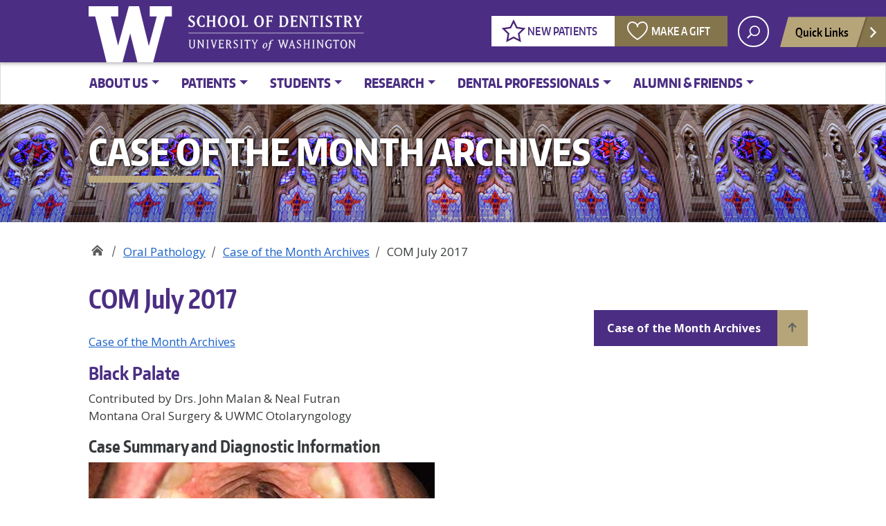

--- FILE ---
content_type: text/html; charset=UTF-8
request_url: https://dental.washington.edu/oral-pathology/case-of-the-month-archives/com-july-2017/
body_size: 15237
content:
<!doctype html>
<html lang="en-US" class="no-js">
<head>
	<meta charset="UTF-8">
	<meta name="viewport" content="width=device-width, initial-scale=1, minimum-scale=1">
	<link rel="shortcut icon" href="https://dental.washington.edu/wp-content/themes/uw_wp_sodtheme/favicon.ico">
	<link rel="profile" href="http://gmpg.org/xfn/11">

	<script>document.documentElement.classList.remove("no-js");</script>

	<meta name='robots' content='index, follow, max-image-preview:large, max-snippet:-1, max-video-preview:-1' />
	<style>img:is([sizes="auto" i], [sizes^="auto," i]) { contain-intrinsic-size: 3000px 1500px }</style>
	
	<!-- This site is optimized with the Yoast SEO Premium plugin v26.7 (Yoast SEO v26.7) - https://yoast.com/wordpress/plugins/seo/ -->
	<title>COM July 2017 - UW School of Dentistry</title>
	<meta name="description" content="UW School of Dentistry - Specializing in dental and oral health education, research, dental care, and service in Seattle, Washington." />
	<link rel="canonical" href="https://dental.washington.edu/oral-pathology/case-of-the-month-archives/com-july-2017/" />
	<meta property="og:locale" content="en_US" />
	<meta property="og:type" content="article" />
	<meta property="og:title" content="COM July 2017" />
	<meta property="og:description" content="UW School of Dentistry - Specializing in dental and oral health education, research, dental care, and service in Seattle, Washington." />
	<meta property="og:url" content="https://dental.washington.edu/oral-pathology/case-of-the-month-archives/com-july-2017/" />
	<meta property="og:site_name" content="UW School of Dentistry" />
	<meta property="article:publisher" content="https://www.facebook.com/pages/The-University-of-Washington-School-of-Dentistry/160752227303910" />
	<meta property="article:modified_time" content="2018-10-04T19:50:49+00:00" />
	<meta property="og:image" content="https://dental.washington.edu/wp-content/media/com/july17/Figure-1.jpg" />
	<meta name="twitter:label1" content="Est. reading time" />
	<meta name="twitter:data1" content="3 minutes" />
	<script type="application/ld+json" class="yoast-schema-graph">{"@context":"https://schema.org","@graph":[{"@type":"WebPage","@id":"https://dental.washington.edu/oral-pathology/case-of-the-month-archives/com-july-2017/","url":"https://dental.washington.edu/oral-pathology/case-of-the-month-archives/com-july-2017/","name":"COM July 2017 - UW School of Dentistry","isPartOf":{"@id":"https://dental.washington.edu/#website"},"primaryImageOfPage":{"@id":"https://dental.washington.edu/oral-pathology/case-of-the-month-archives/com-july-2017/#primaryimage"},"image":{"@id":"https://dental.washington.edu/oral-pathology/case-of-the-month-archives/com-july-2017/#primaryimage"},"thumbnailUrl":"https://dental.washington.edu/wp-content/media/com/july17/Figure-1.jpg","datePublished":"2017-07-31T22:07:16+00:00","dateModified":"2018-10-04T19:50:49+00:00","description":"UW School of Dentistry - Specializing in dental and oral health education, research, dental care, and service in Seattle, Washington.","breadcrumb":{"@id":"https://dental.washington.edu/oral-pathology/case-of-the-month-archives/com-july-2017/#breadcrumb"},"inLanguage":"en-US","potentialAction":[{"@type":"ReadAction","target":["https://dental.washington.edu/oral-pathology/case-of-the-month-archives/com-july-2017/"]}]},{"@type":"ImageObject","inLanguage":"en-US","@id":"https://dental.washington.edu/oral-pathology/case-of-the-month-archives/com-july-2017/#primaryimage","url":"https://dental.washington.edu/wp-content/media/com/july17/Figure-1.jpg","contentUrl":"https://dental.washington.edu/wp-content/media/com/july17/Figure-1.jpg"},{"@type":"BreadcrumbList","@id":"https://dental.washington.edu/oral-pathology/case-of-the-month-archives/com-july-2017/#breadcrumb","itemListElement":[{"@type":"ListItem","position":1,"name":"Home","item":"https://dental.washington.edu/"},{"@type":"ListItem","position":2,"name":"Oral Pathology","item":"https://dental.washington.edu/oral-pathology/"},{"@type":"ListItem","position":3,"name":"Case of the Month Archives","item":"https://dental.washington.edu/oral-pathology/case-of-the-month-archives/"},{"@type":"ListItem","position":4,"name":"COM July 2017"}]},{"@type":"WebSite","@id":"https://dental.washington.edu/#website","url":"https://dental.washington.edu/","name":"UW School of Dentistry","description":"","publisher":{"@id":"https://dental.washington.edu/#organization"},"potentialAction":[{"@type":"SearchAction","target":{"@type":"EntryPoint","urlTemplate":"https://dental.washington.edu/?s={search_term_string}"},"query-input":{"@type":"PropertyValueSpecification","valueRequired":true,"valueName":"search_term_string"}}],"inLanguage":"en-US"},{"@type":"Organization","@id":"https://dental.washington.edu/#organization","name":"University of Washington School of Dentistry","alternateName":"UW School of Dentistry","url":"https://dental.washington.edu/","logo":{"@type":"ImageObject","inLanguage":"en-US","@id":"https://dental.washington.edu/#/schema/logo/image/","url":"https://dental.washington.edu/wp-content/media/uw-sod-purple-wordmark3.png","contentUrl":"https://dental.washington.edu/wp-content/media/uw-sod-purple-wordmark3.png","width":439,"height":149,"caption":"University of Washington School of Dentistry"},"image":{"@id":"https://dental.washington.edu/#/schema/logo/image/"},"sameAs":["https://www.facebook.com/pages/The-University-of-Washington-School-of-Dentistry/160752227303910","https://www.instagram.com/explore/locations/255670557/united-states/seattle-washington/university-of-washington-school-of-dentistry/?hl=en"],"description":"Global leader in collaborative education, personalized patient care, commitment to serving community needs and continuous improvement through discovery and innovation.","email":"uwsod@uw.edu","telephone":"206-543-5982","foundingDate":"1945-01-01","numberOfEmployees":{"@type":"QuantitativeValue","minValue":"501","maxValue":"1000"}}]}</script>
	<!-- / Yoast SEO Premium plugin. -->


<link rel='dns-prefetch' href='//static.addtoany.com' />
<link rel='dns-prefetch' href='//fonts.googleapis.com' />
<link rel='dns-prefetch' href='//use.fontawesome.com' />
<link href='https://fonts.gstatic.com' crossorigin rel='preconnect' />
<meta property="og:image" content="http://s3-us-west-2.amazonaws.com/uw-s3-cdn/wp-content/uploads/sites/10/2019/06/21094817/Univ-of-Washington_Memorial-Way.jpg" />
<meta name="twitter:card" content="summary" />
<meta name="twitter:site" content="@uw" />
<meta name="twitter:creator" content="@uw" />
<meta name="twitter:card" content="summary_large_image" />
<meta property="og:title" content="COM July 2017" />
<meta property="og:url" content="https://dental.washington.edu/oral-pathology/case-of-the-month-archives/com-july-2017/" />
<meta property="og:site_name" content="UW School of Dentistry" />
<meta property="og:description" content="Case of the Month Archives" />

			
<link rel='stylesheet' id='wp-block-library-css' href='https://dental.washington.edu/wp-includes/css/dist/block-library/style.min.css?ver=6.8.3' type='text/css' media='all' />
<style id='wp-block-library-theme-inline-css' type='text/css'>
.wp-block-audio :where(figcaption){color:#555;font-size:13px;text-align:center}.is-dark-theme .wp-block-audio :where(figcaption){color:#ffffffa6}.wp-block-audio{margin:0 0 1em}.wp-block-code{border:1px solid #ccc;border-radius:4px;font-family:Menlo,Consolas,monaco,monospace;padding:.8em 1em}.wp-block-embed :where(figcaption){color:#555;font-size:13px;text-align:center}.is-dark-theme .wp-block-embed :where(figcaption){color:#ffffffa6}.wp-block-embed{margin:0 0 1em}.blocks-gallery-caption{color:#555;font-size:13px;text-align:center}.is-dark-theme .blocks-gallery-caption{color:#ffffffa6}:root :where(.wp-block-image figcaption){color:#555;font-size:13px;text-align:center}.is-dark-theme :root :where(.wp-block-image figcaption){color:#ffffffa6}.wp-block-image{margin:0 0 1em}.wp-block-pullquote{border-bottom:4px solid;border-top:4px solid;color:currentColor;margin-bottom:1.75em}.wp-block-pullquote cite,.wp-block-pullquote footer,.wp-block-pullquote__citation{color:currentColor;font-size:.8125em;font-style:normal;text-transform:uppercase}.wp-block-quote{border-left:.25em solid;margin:0 0 1.75em;padding-left:1em}.wp-block-quote cite,.wp-block-quote footer{color:currentColor;font-size:.8125em;font-style:normal;position:relative}.wp-block-quote:where(.has-text-align-right){border-left:none;border-right:.25em solid;padding-left:0;padding-right:1em}.wp-block-quote:where(.has-text-align-center){border:none;padding-left:0}.wp-block-quote.is-large,.wp-block-quote.is-style-large,.wp-block-quote:where(.is-style-plain){border:none}.wp-block-search .wp-block-search__label{font-weight:700}.wp-block-search__button{border:1px solid #ccc;padding:.375em .625em}:where(.wp-block-group.has-background){padding:1.25em 2.375em}.wp-block-separator.has-css-opacity{opacity:.4}.wp-block-separator{border:none;border-bottom:2px solid;margin-left:auto;margin-right:auto}.wp-block-separator.has-alpha-channel-opacity{opacity:1}.wp-block-separator:not(.is-style-wide):not(.is-style-dots){width:100px}.wp-block-separator.has-background:not(.is-style-dots){border-bottom:none;height:1px}.wp-block-separator.has-background:not(.is-style-wide):not(.is-style-dots){height:2px}.wp-block-table{margin:0 0 1em}.wp-block-table td,.wp-block-table th{word-break:normal}.wp-block-table :where(figcaption){color:#555;font-size:13px;text-align:center}.is-dark-theme .wp-block-table :where(figcaption){color:#ffffffa6}.wp-block-video :where(figcaption){color:#555;font-size:13px;text-align:center}.is-dark-theme .wp-block-video :where(figcaption){color:#ffffffa6}.wp-block-video{margin:0 0 1em}:root :where(.wp-block-template-part.has-background){margin-bottom:0;margin-top:0;padding:1.25em 2.375em}
</style>
<style id='classic-theme-styles-inline-css' type='text/css'>
/*! This file is auto-generated */
.wp-block-button__link{color:#fff;background-color:#32373c;border-radius:9999px;box-shadow:none;text-decoration:none;padding:calc(.667em + 2px) calc(1.333em + 2px);font-size:1.125em}.wp-block-file__button{background:#32373c;color:#fff;text-decoration:none}
</style>
<style id='font-awesome-svg-styles-default-inline-css' type='text/css'>
.svg-inline--fa {
  display: inline-block;
  height: 1em;
  overflow: visible;
  vertical-align: -.125em;
}
</style>
<link rel='stylesheet' id='font-awesome-svg-styles-css' href='https://dental.washington.edu/wp-content/media/font-awesome/v6.5.1/css/svg-with-js.css' type='text/css' media='all' />
<style id='font-awesome-svg-styles-inline-css' type='text/css'>
   .wp-block-font-awesome-icon svg::before,
   .wp-rich-text-font-awesome-icon svg::before {content: unset;}
</style>
<style id='global-styles-inline-css' type='text/css'>
:root{--wp--preset--aspect-ratio--square: 1;--wp--preset--aspect-ratio--4-3: 4/3;--wp--preset--aspect-ratio--3-4: 3/4;--wp--preset--aspect-ratio--3-2: 3/2;--wp--preset--aspect-ratio--2-3: 2/3;--wp--preset--aspect-ratio--16-9: 16/9;--wp--preset--aspect-ratio--9-16: 9/16;--wp--preset--color--black: #000000;--wp--preset--color--cyan-bluish-gray: #abb8c3;--wp--preset--color--white: #ffffff;--wp--preset--color--pale-pink: #f78da7;--wp--preset--color--vivid-red: #cf2e2e;--wp--preset--color--luminous-vivid-orange: #ff6900;--wp--preset--color--luminous-vivid-amber: #fcb900;--wp--preset--color--light-green-cyan: #7bdcb5;--wp--preset--color--vivid-green-cyan: #00d084;--wp--preset--color--pale-cyan-blue: #8ed1fc;--wp--preset--color--vivid-cyan-blue: #0693e3;--wp--preset--color--vivid-purple: #9b51e0;--wp--preset--color--dusty-orange: #ed8f5b;--wp--preset--color--dusty-red: #e36d60;--wp--preset--color--dusty-wine: #9c4368;--wp--preset--color--dark-sunset: #33223b;--wp--preset--color--almost-black: #0a1c28;--wp--preset--color--dusty-water: #41848f;--wp--preset--color--dusty-sky: #72a7a3;--wp--preset--color--dusty-daylight: #97c0b7;--wp--preset--color--dusty-sun: #eee9d1;--wp--preset--gradient--vivid-cyan-blue-to-vivid-purple: linear-gradient(135deg,rgba(6,147,227,1) 0%,rgb(155,81,224) 100%);--wp--preset--gradient--light-green-cyan-to-vivid-green-cyan: linear-gradient(135deg,rgb(122,220,180) 0%,rgb(0,208,130) 100%);--wp--preset--gradient--luminous-vivid-amber-to-luminous-vivid-orange: linear-gradient(135deg,rgba(252,185,0,1) 0%,rgba(255,105,0,1) 100%);--wp--preset--gradient--luminous-vivid-orange-to-vivid-red: linear-gradient(135deg,rgba(255,105,0,1) 0%,rgb(207,46,46) 100%);--wp--preset--gradient--very-light-gray-to-cyan-bluish-gray: linear-gradient(135deg,rgb(238,238,238) 0%,rgb(169,184,195) 100%);--wp--preset--gradient--cool-to-warm-spectrum: linear-gradient(135deg,rgb(74,234,220) 0%,rgb(151,120,209) 20%,rgb(207,42,186) 40%,rgb(238,44,130) 60%,rgb(251,105,98) 80%,rgb(254,248,76) 100%);--wp--preset--gradient--blush-light-purple: linear-gradient(135deg,rgb(255,206,236) 0%,rgb(152,150,240) 100%);--wp--preset--gradient--blush-bordeaux: linear-gradient(135deg,rgb(254,205,165) 0%,rgb(254,45,45) 50%,rgb(107,0,62) 100%);--wp--preset--gradient--luminous-dusk: linear-gradient(135deg,rgb(255,203,112) 0%,rgb(199,81,192) 50%,rgb(65,88,208) 100%);--wp--preset--gradient--pale-ocean: linear-gradient(135deg,rgb(255,245,203) 0%,rgb(182,227,212) 50%,rgb(51,167,181) 100%);--wp--preset--gradient--electric-grass: linear-gradient(135deg,rgb(202,248,128) 0%,rgb(113,206,126) 100%);--wp--preset--gradient--midnight: linear-gradient(135deg,rgb(2,3,129) 0%,rgb(40,116,252) 100%);--wp--preset--font-size--small: 16px;--wp--preset--font-size--medium: 20px;--wp--preset--font-size--large: 36px;--wp--preset--font-size--x-large: 42px;--wp--preset--font-size--regular: 20px;--wp--preset--font-size--larger: 48px;--wp--preset--spacing--20: 0.44rem;--wp--preset--spacing--30: 0.67rem;--wp--preset--spacing--40: 1rem;--wp--preset--spacing--50: 1.5rem;--wp--preset--spacing--60: 2.25rem;--wp--preset--spacing--70: 3.38rem;--wp--preset--spacing--80: 5.06rem;--wp--preset--shadow--natural: 6px 6px 9px rgba(0, 0, 0, 0.2);--wp--preset--shadow--deep: 12px 12px 50px rgba(0, 0, 0, 0.4);--wp--preset--shadow--sharp: 6px 6px 0px rgba(0, 0, 0, 0.2);--wp--preset--shadow--outlined: 6px 6px 0px -3px rgba(255, 255, 255, 1), 6px 6px rgba(0, 0, 0, 1);--wp--preset--shadow--crisp: 6px 6px 0px rgba(0, 0, 0, 1);}:where(.is-layout-flex){gap: 0.5em;}:where(.is-layout-grid){gap: 0.5em;}body .is-layout-flex{display: flex;}.is-layout-flex{flex-wrap: wrap;align-items: center;}.is-layout-flex > :is(*, div){margin: 0;}body .is-layout-grid{display: grid;}.is-layout-grid > :is(*, div){margin: 0;}:where(.wp-block-columns.is-layout-flex){gap: 2em;}:where(.wp-block-columns.is-layout-grid){gap: 2em;}:where(.wp-block-post-template.is-layout-flex){gap: 1.25em;}:where(.wp-block-post-template.is-layout-grid){gap: 1.25em;}.has-black-color{color: var(--wp--preset--color--black) !important;}.has-cyan-bluish-gray-color{color: var(--wp--preset--color--cyan-bluish-gray) !important;}.has-white-color{color: var(--wp--preset--color--white) !important;}.has-pale-pink-color{color: var(--wp--preset--color--pale-pink) !important;}.has-vivid-red-color{color: var(--wp--preset--color--vivid-red) !important;}.has-luminous-vivid-orange-color{color: var(--wp--preset--color--luminous-vivid-orange) !important;}.has-luminous-vivid-amber-color{color: var(--wp--preset--color--luminous-vivid-amber) !important;}.has-light-green-cyan-color{color: var(--wp--preset--color--light-green-cyan) !important;}.has-vivid-green-cyan-color{color: var(--wp--preset--color--vivid-green-cyan) !important;}.has-pale-cyan-blue-color{color: var(--wp--preset--color--pale-cyan-blue) !important;}.has-vivid-cyan-blue-color{color: var(--wp--preset--color--vivid-cyan-blue) !important;}.has-vivid-purple-color{color: var(--wp--preset--color--vivid-purple) !important;}.has-black-background-color{background-color: var(--wp--preset--color--black) !important;}.has-cyan-bluish-gray-background-color{background-color: var(--wp--preset--color--cyan-bluish-gray) !important;}.has-white-background-color{background-color: var(--wp--preset--color--white) !important;}.has-pale-pink-background-color{background-color: var(--wp--preset--color--pale-pink) !important;}.has-vivid-red-background-color{background-color: var(--wp--preset--color--vivid-red) !important;}.has-luminous-vivid-orange-background-color{background-color: var(--wp--preset--color--luminous-vivid-orange) !important;}.has-luminous-vivid-amber-background-color{background-color: var(--wp--preset--color--luminous-vivid-amber) !important;}.has-light-green-cyan-background-color{background-color: var(--wp--preset--color--light-green-cyan) !important;}.has-vivid-green-cyan-background-color{background-color: var(--wp--preset--color--vivid-green-cyan) !important;}.has-pale-cyan-blue-background-color{background-color: var(--wp--preset--color--pale-cyan-blue) !important;}.has-vivid-cyan-blue-background-color{background-color: var(--wp--preset--color--vivid-cyan-blue) !important;}.has-vivid-purple-background-color{background-color: var(--wp--preset--color--vivid-purple) !important;}.has-black-border-color{border-color: var(--wp--preset--color--black) !important;}.has-cyan-bluish-gray-border-color{border-color: var(--wp--preset--color--cyan-bluish-gray) !important;}.has-white-border-color{border-color: var(--wp--preset--color--white) !important;}.has-pale-pink-border-color{border-color: var(--wp--preset--color--pale-pink) !important;}.has-vivid-red-border-color{border-color: var(--wp--preset--color--vivid-red) !important;}.has-luminous-vivid-orange-border-color{border-color: var(--wp--preset--color--luminous-vivid-orange) !important;}.has-luminous-vivid-amber-border-color{border-color: var(--wp--preset--color--luminous-vivid-amber) !important;}.has-light-green-cyan-border-color{border-color: var(--wp--preset--color--light-green-cyan) !important;}.has-vivid-green-cyan-border-color{border-color: var(--wp--preset--color--vivid-green-cyan) !important;}.has-pale-cyan-blue-border-color{border-color: var(--wp--preset--color--pale-cyan-blue) !important;}.has-vivid-cyan-blue-border-color{border-color: var(--wp--preset--color--vivid-cyan-blue) !important;}.has-vivid-purple-border-color{border-color: var(--wp--preset--color--vivid-purple) !important;}.has-vivid-cyan-blue-to-vivid-purple-gradient-background{background: var(--wp--preset--gradient--vivid-cyan-blue-to-vivid-purple) !important;}.has-light-green-cyan-to-vivid-green-cyan-gradient-background{background: var(--wp--preset--gradient--light-green-cyan-to-vivid-green-cyan) !important;}.has-luminous-vivid-amber-to-luminous-vivid-orange-gradient-background{background: var(--wp--preset--gradient--luminous-vivid-amber-to-luminous-vivid-orange) !important;}.has-luminous-vivid-orange-to-vivid-red-gradient-background{background: var(--wp--preset--gradient--luminous-vivid-orange-to-vivid-red) !important;}.has-very-light-gray-to-cyan-bluish-gray-gradient-background{background: var(--wp--preset--gradient--very-light-gray-to-cyan-bluish-gray) !important;}.has-cool-to-warm-spectrum-gradient-background{background: var(--wp--preset--gradient--cool-to-warm-spectrum) !important;}.has-blush-light-purple-gradient-background{background: var(--wp--preset--gradient--blush-light-purple) !important;}.has-blush-bordeaux-gradient-background{background: var(--wp--preset--gradient--blush-bordeaux) !important;}.has-luminous-dusk-gradient-background{background: var(--wp--preset--gradient--luminous-dusk) !important;}.has-pale-ocean-gradient-background{background: var(--wp--preset--gradient--pale-ocean) !important;}.has-electric-grass-gradient-background{background: var(--wp--preset--gradient--electric-grass) !important;}.has-midnight-gradient-background{background: var(--wp--preset--gradient--midnight) !important;}.has-small-font-size{font-size: var(--wp--preset--font-size--small) !important;}.has-medium-font-size{font-size: var(--wp--preset--font-size--medium) !important;}.has-large-font-size{font-size: var(--wp--preset--font-size--large) !important;}.has-x-large-font-size{font-size: var(--wp--preset--font-size--x-large) !important;}
:where(.wp-block-post-template.is-layout-flex){gap: 1.25em;}:where(.wp-block-post-template.is-layout-grid){gap: 1.25em;}
:where(.wp-block-columns.is-layout-flex){gap: 2em;}:where(.wp-block-columns.is-layout-grid){gap: 2em;}
:root :where(.wp-block-pullquote){font-size: 1.5em;line-height: 1.6;}
</style>
<link rel='stylesheet' id='contact-form-7-css' href='https://dental.washington.edu/wp-content/plugins/contact-form-7/includes/css/styles.css?ver=6.1.4' type='text/css' media='all' />
<link rel='stylesheet' id='uw_wp_theme-fonts-css' href='https://fonts.googleapis.com/css?family=Open%20Sans%3A300i%2C400i%2C600i%2C700i%2C300%2C400%2C600%2C700%7CEncode%20Sans%3A400%2C600&#038;subset=latin%2Clatin-ext' type='text/css' media='all' />
<link rel='stylesheet' id='uw_wp_theme-base-style-css' href='https://dental.washington.edu/wp-content/themes/uw_wp_sodtheme/style.css?ver=3.3.0s' type='text/css' media='all' />
<link rel='stylesheet' id='uw_wp_theme-bootstrap-css' href='https://dental.washington.edu/wp-content/themes/uw_wp_sodtheme/css/bootstrap.css?ver=3.3.0s' type='text/css' media='all' />
<link rel='stylesheet' id='dashicons-css' href='https://dental.washington.edu/wp-includes/css/dashicons.min.css?ver=6.8.3' type='text/css' media='all' />
<link rel='stylesheet' id='font-awesome-official-css' href='https://use.fontawesome.com/releases/v6.5.1/css/all.css' type='text/css' media='all' integrity="sha384-t1nt8BQoYMLFN5p42tRAtuAAFQaCQODekUVeKKZrEnEyp4H2R0RHFz0KWpmj7i8g" crossorigin="anonymous" />
<link rel='stylesheet' id='addtoany-css' href='https://dental.washington.edu/wp-content/plugins/add-to-any/addtoany.min.css?ver=1.16' type='text/css' media='all' />
<link rel='stylesheet' id='font-awesome-official-v4shim-css' href='https://use.fontawesome.com/releases/v6.5.1/css/v4-shims.css' type='text/css' media='all' integrity="sha384-5Jfdy0XO8+vjCRofsSnGmxGSYjLfsjjTOABKxVr8BkfvlaAm14bIJc7Jcjfq/xQI" crossorigin="anonymous" />
<script type="text/javascript" id="addtoany-core-js-before">
/* <![CDATA[ */
window.a2a_config=window.a2a_config||{};a2a_config.callbacks=[];a2a_config.overlays=[];a2a_config.templates={};
a2a_config.icon_color="#4b2e78";
/* ]]> */
</script>
<script type="text/javascript" defer src="https://static.addtoany.com/menu/page.js" id="addtoany-core-js"></script>
<script type="text/javascript" src="https://dental.washington.edu/wp-content/themes/uw_wp_sodtheme/js/libs/jquery.min.js?ver=3.3.0s" id="jquery-js"></script>
<script type="text/javascript" defer src="https://dental.washington.edu/wp-content/plugins/add-to-any/addtoany.min.js?ver=1.1" id="addtoany-jquery-js"></script>
<script type="text/javascript" src="https://dental.washington.edu/wp-content/themes/uw_wp_sodtheme/js/skip-link-focus-fix.js?ver=3.3.0s" id="uw_wp_theme-skip-link-focus-fix-js" defer></script>
<script type="text/javascript" src="https://dental.washington.edu/wp-content/themes/uw_wp_sodtheme/js/keyboard-navmenu.js?ver=3.3.0s" id="uw_wp_theme-keyboard-navmenu-js" defer></script>
<script type="text/javascript" src="https://dental.washington.edu/wp-content/themes/uw_wp_sodtheme/js/keyboard-button.js?ver=3.3.0s" id="uw_wp_theme-keyboard-button-js" defer></script>
<!-- Google Tag Manager -->
<script>(function(w,d,s,l,i){w[l]=w[l]||[];w[l].push({'gtm.start':
new Date().getTime(),event:'gtm.js'});var f=d.getElementsByTagName(s)[0],
j=d.createElement(s),dl=l!='dataLayer'?'&l='+l:'';j.async=true;j.src=
'https://www.googletagmanager.com/gtm.js?id='+i+dl;f.parentNode.insertBefore(j,f);
})(window,document,'script','dataLayer','GTM-KC3TVQJ');</script>
<!-- End Google Tag Manager -->

<!-- Global site tag (gtag.js) - Google Analytics -->
<!-- <script async src="https://www.googletagmanager.com/gtag/js?id=UA-25627765-1"></script> -->
<!-- gtag('config', 'UA-25627765-1');-->
<script async src="https://www.googletagmanager.com/gtag/js?id=G-G23S47FHYX"></script>
<script>
  window.dataLayer = window.dataLayer || [];
  function gtag(){dataLayer.push(arguments);}
  gtag('js', new Date());
  gtag('config', 'G-G23S47FHYX');
</script>
</head>
<body class="wp-singular page-template-default page page-id-25211 page-child parent-pageid-2660 wp-theme-uw_wp_sodtheme">
<!-- Google Tag Manager (noscript) -->
<noscript><iframe src="https://www.googletagmanager.com/ns.html?id=GTM-KC3TVQJ"
height="0" width="0" style="display:none;visibility:hidden"></iframe></noscript>
<!-- End Google Tag Manager (noscript) -->

<body class="wp-singular page-template-default page page-id-25211 page-child parent-pageid-2660 wp-theme-uw_wp_sodtheme">
<a class="screen-reader-shortcut" href="#primary">Skip to content</a>


<div id="uwsearcharea" aria-hidden="true" class="uw-search-bar-container" data-search="uw" hidden>

	<div class="container no-height" role="search">
		<div class="center-block uw-search-wrapper">
			<form class="uw-search" data-sitesearch="https://dental.washington.edu/" action="https://dental.washington.edu/search/">				

				<div class="search-form-wrapper">
					<label class="screen-reader" for="uw-search-bar">Enter search text</label>
					<input id="uw-search-bar" type="search"
						name="q"
						value="" autocomplete="off" placeholder="Search" />
				</div>
				<input type="submit" value="search" class="search" tabindex="0"/>
			</form>
		</div>
	</div>
</div>


<div id="page" class="site">
<nav id="quicklinks" aria-label="quick links" aria-hidden="true">
<ul id="big-links"><li><span class="icon-myuw"></span><a href="https://uwnetid.sharepoint.com/sites/uwsodhub" tabindex="-1">UWSOD Intranet</a></li><li><span class="icon-calendar"></span><a href="https://dental.washington.edu/calendar/" tabindex="-1">Calendar</a></li><li><span class="icon-directories"></span><a href="http://www.washington.edu/home/peopledir/" tabindex="-1">UW Directories</a></li><li><span class="icon-maps"></span><a href="http://www.washington.edu/maps/" tabindex="-1">UW Campus Maps</a></li><li><span class="icon-uwtoday"></span><a href="https://dental.washington.edu/about-us/news-events" tabindex="-1">News & Events</a></li></ul><h3>Helpful Links</h3> <ul id="little-links"><li><a href="https://dental.washington.edu/course-catalog" tabindex="-1">Course Catalog</a></li><li><a href="https://dental.washington.edu/compliance" tabindex="-1">Compliance</a></li><li><a href="https://dental.washington.edu/health-and-safety" tabindex="-1">Health & Safety</a></li><li><a href="https://dental.washington.edu/patient/clinics/nw-oral-facial-surgery" tabindex="-1">Northwest Center for Oral and Facial Surgery</a></li></ul></nav>
	<div id="page-inner">

		<header id="masthead" class="site-header">
			<div class="navbar navbar-expand-lg">
				<div class="navbar-brand site-branding">
					<a href="https://www.washington.edu/" title="University of Washington Home" class="uw-patch" tabindex="0">University of Washington</a>
					<a href="https://dental.washington.edu/" title="UW School of Dentistry Home" class="uw-wordmark" tabindex="-1" aria-hidden="true">UW School of Dentistry</a>
				</div><!-- .site-branding -->

				<div id="site-navigation" class="main-navigation" aria-label="related links" role="navigation">
					<div class="audience-menu-container collapse navbar-collapse">
						<ul id="purple-bar" class="navbar-menu menu"><li id="menu-item-116391" class="button white ic-star menu-item menu-item-type-custom menu-item-object-custom menu-item-116391"><a href="https://dental.washington.edu/patient/patients-appointments/">New Patients</a></li>
<li id="menu-item-116392" class="button darkgold ic-heart menu-item menu-item-type-custom menu-item-object-custom menu-item-116392"><a href="https://dental.washington.edu/alumni-friends/give/make-a-gift/">Make a Gift</a></li>
</ul>					</div>
					<div id="search-quicklinks">
						<button class="uw-search" aria-owns="uwsearcharea" aria-controls="uwsearcharea" aria-expanded="false" aria-label="open search area" aria-haspopup="true">
							<svg version="1.1" xmlns="http://www.w3.org/2000/svg" xmlns:xlink="http://www.w3.org/1999/xlink" x="0px" y="0px" width="19px" height="51px" viewBox="0 0 18.776 51.062" enable-background="new 0 0 18.776 51.062" xml:space="preserve" focusable="false">
								<g><path fill="#FFFFFF" d="M3.537,7.591C3.537,3.405,6.94,0,11.128,0c4.188,0,7.595,3.406,7.595,7.591 c0,4.187-3.406,7.593-7.595,7.593C6.94,15.185,3.537,11.778,3.537,7.591z M5.245,7.591c0,3.246,2.643,5.885,5.884,5.885 c3.244,0,5.89-2.64,5.89-5.885c0-3.245-2.646-5.882-5.89-5.882C7.883,1.71,5.245,4.348,5.245,7.591z"/><rect x="2.418" y="11.445" transform="matrix(0.7066 0.7076 -0.7076 0.7066 11.7842 2.0922)" fill="#FFFFFF" width="1.902" height="7.622"/></g><path fill="#FFFFFF" d="M3.501,47.864c0.19,0.194,0.443,0.29,0.694,0.29c0.251,0,0.502-0.096,0.695-0.29l5.691-5.691l5.692,5.691 c0.192,0.194,0.443,0.29,0.695,0.29c0.25,0,0.503-0.096,0.694-0.29c0.385-0.382,0.385-1.003,0-1.388l-5.692-5.691l5.692-5.692 c0.385-0.385,0.385-1.005,0-1.388c-0.383-0.385-1.004-0.385-1.389,0l-5.692,5.691L4.89,33.705c-0.385-0.385-1.006-0.385-1.389,0 c-0.385,0.383-0.385,1.003,0,1.388l5.692,5.692l-5.692,5.691C3.116,46.861,3.116,47.482,3.501,47.864z"/>
							</svg>
						</button>
													<button class="uw-quicklinks" aria-haspopup="true" aria-expanded="false" aria-label="Open quick links">Quick Links
								<svg version="1.1" xmlns="http://www.w3.org/2000/svg" x="0px" y="0px" width="15.63px" height="69.13px" viewBox="0 0 15.63 69.13" enable-background="new 0 0 15.63 69.13" xml:space="preserve" focusable="false"><polygon fill="#FFFFFF" points="12.8,7.776 12.803,7.773 5.424,0 3.766,1.573 9.65,7.776 3.766,13.98 5.424,15.553 12.803,7.78"/><polygon fill="#FFFFFF" points="9.037,61.351 9.036,61.351 14.918,55.15 13.26,53.577 7.459,59.689 1.658,53.577 0,55.15 5.882,61.351 5.882,61.351 5.884,61.353 0,67.557 1.658,69.13 7.459,63.019 13.26,69.13 14.918,67.557 9.034,61.353"/></svg>
							</button>
											</div><!-- search-quicklinks -->
				</div><!-- #site-navigation -->
			</div><!-- .navbar.navbar-expand-lg -->
		</header><!-- #masthead -->

		


	<nav class="navbar white-bar navbar-expand-md navbar-light mega-menu" aria-label="primary">
				<button class="navbar-toggler" type="button" data-toggle="collapse" data-target="#mega-menu" aria-controls="mega-menu" aria-expanded="false" aria-label="Toggle navigation">
					<span class="navbar-toggler-icon">Menu</span>
				</button>
		  		<div class="container-fluid"><div id="mega-menu" class="collapse navbar-collapse"><ul id="menu-sod-dropdowns" class="navbar-nav megamenu-nav"><li id="nav-item-20" class="nav-item menu-item menu-item-type-post_type menu-item-object-page menu-item-has-children dropdown nav-item-20 top-level-nav"><a href="https://dental.washington.edu/about-us/" class="nav-link dropdown-toggle" data-toggle="dropdown" aria-expanded="false" role="button">About Us</a>
<ul class="dropdown-menu depth-0 multi-column">
<div class="row">
	<li id="nav-item-126380" class="nav-item heading menu-item menu-item-type-custom menu-item-object-custom menu-item-has-children dropdown nav-item-126380 nav-group "><a href="https://dental.washington.edu/about-us" class="nav-link">About the School <b class="caret"></b></a>
	<ul class="nav-group-links depth-1">
		<li id="nav-item-84" class="nav-item menu-item menu-item-type-post_type menu-item-object-page nav-item-84"><a href="https://dental.washington.edu/about-us/contact-us/"class="nav-link">Contact</a>
		</li>
		<li id="nav-item-207" class="nav-item menu-item menu-item-type-post_type menu-item-object-page nav-item-207"><a href="https://dental.washington.edu/about-us/location-directions/"class="nav-link">Location &#038; Directions</a>
		</li>
		<li id="nav-item-129243" class="nav-item menu-item menu-item-type-post_type menu-item-object-page nav-item-129243"><a href="https://dental.washington.edu/uw-school-of-dentistry-profile/"class="nav-link">UW School of Dentistry Profile</a>
		</li>
		<li id="nav-item-20593" class="nav-item menu-item menu-item-type-post_type menu-item-object-page nav-item-20593"><a href="https://dental.washington.edu/about-us/fast-facts/"class="nav-link">Fast Facts</a>
		</li>
		<li id="nav-item-21" class="nav-item menu-item menu-item-type-post_type menu-item-object-page nav-item-21"><a href="https://dental.washington.edu/about-us/news-events/"class="nav-link">News &#038; Events</a>
		</li>
		<li id="nav-item-124068" class="nav-item menu-item menu-item-type-custom menu-item-object-custom nav-item-124068"><a href="https://dental.washington.edu/strategic-plan/"class="nav-link">Strategic Plan</a>
		</li>
		<li id="nav-item-12934" class="nav-item menu-item menu-item-type-post_type menu-item-object-page nav-item-12934"><a href="https://dental.washington.edu/calendar/"class="nav-link">Calendar</a>
		</li>
		<li id="nav-item-1615" class="nav-item menu-item menu-item-type-post_type menu-item-object-page nav-item-1615"><a href="https://dental.washington.edu/compliance/"class="nav-link">Compliance</a>
		</li>
		<li id="nav-item-1613" class="nav-item menu-item menu-item-type-post_type menu-item-object-page nav-item-1613"><a href="https://dental.washington.edu/health-and-safety/"class="nav-link">Health and Safety</a>
		</li>

	</ul>

	</li>
	<li id="nav-item-18" class="nav-item heading nav-group menu-item menu-item-type-post_type menu-item-object-page menu-item-has-children dropdown nav-item-18 nav-group "><a href="https://dental.washington.edu/departments/" class="nav-link">Departments <b class="caret"></b></a>
	<ul class="nav-group-links depth-1">
		<li id="nav-item-45" class="nav-item menu-item menu-item-type-post_type menu-item-object-page nav-item-45"><a href="https://dental.washington.edu/dept-endo/"class="nav-link">Endodontics</a>
		</li>
		<li id="nav-item-123447" class="nav-item menu-item menu-item-type-custom menu-item-object-custom nav-item-123447"><a href="https://dental.washington.edu/information-technology/"class="nav-link">Information Technology</a>
		</li>
		<li id="nav-item-226" class="nav-item menu-item menu-item-type-post_type menu-item-object-page nav-item-226"><a href="https://dental.washington.edu/oral-health-sciences/"class="nav-link">Oral Health Sciences</a>
		</li>
		<li id="nav-item-232" class="nav-item menu-item menu-item-type-post_type menu-item-object-page nav-item-232"><a href="https://dental.washington.edu/dept-oral-med/"class="nav-link">Oral Medicine</a>
		</li>
		<li id="nav-item-241" class="nav-item menu-item menu-item-type-post_type menu-item-object-page nav-item-241"><a href="https://dental.washington.edu/dept-oms/"class="nav-link">Oral and Maxillofacial Surgery</a>
		</li>
		<li id="nav-item-7865" class="nav-item menu-item menu-item-type-post_type menu-item-object-page current-page-ancestor nav-item-7865"><a href="https://dental.washington.edu/oral-pathology/"class="nav-link">Oral Pathology</a>
		</li>
		<li id="nav-item-240" class="nav-item menu-item menu-item-type-post_type menu-item-object-page nav-item-240"><a href="https://dental.washington.edu/dept-ortho/"class="nav-link">Orthodontics</a>
		</li>
		<li id="nav-item-251" class="nav-item menu-item menu-item-type-post_type menu-item-object-page nav-item-251"><a href="https://dental.washington.edu/pediatric-dentistry/"class="nav-link">Pediatric Dentistry</a>
		</li>
		<li id="nav-item-250" class="nav-item menu-item menu-item-type-post_type menu-item-object-page nav-item-250"><a href="https://dental.washington.edu/dept-perio/"class="nav-link">Periodontics</a>
		</li>
		<li id="nav-item-249" class="nav-item menu-item menu-item-type-post_type menu-item-object-page nav-item-249"><a href="https://dental.washington.edu/restorative-dentistry/"class="nav-link">Restorative Dentistry</a>
		</li>

	</ul>

	</li>
	<li id="nav-item-17" class="nav-item heading nav-group menu-item menu-item-type-post_type menu-item-object-page menu-item-has-children dropdown nav-item-17 nav-group "><a href="https://dental.washington.edu/programs/" class="nav-link">Programs <b class="caret"></b></a>
	<ul class="nav-group-links depth-1">
		<li id="nav-item-123345" class="nav-item menu-item menu-item-type-post_type menu-item-object-page nav-item-123345"><a href="https://dental.washington.edu/ora/"class="nav-link">Office of Regional Affairs</a>
		</li>
		<li id="nav-item-62" class="nav-item menu-item menu-item-type-post_type menu-item-object-page nav-item-62"><a href="https://dental.washington.edu/ride/"class="nav-link">RIDE</a>
		</li>
		<li id="nav-item-9190" class="nav-item menu-item menu-item-type-post_type menu-item-object-page nav-item-9190"><a href="https://dental.washington.edu/research/centers/center-global-oral-health/"class="nav-link">Timothy A. DeRouen Center for Global Oral Health</a>
		</li>
		<li id="nav-item-13811" class="nav-item menu-item menu-item-type-post_type menu-item-object-page nav-item-13811"><a href="https://dental.washington.edu/oepd/"class="nav-link">Office of Educational Partnerships</a>
		</li>
		<li id="nav-item-126600" class="nav-item menu-item menu-item-type-custom menu-item-object-custom nav-item-126600"><a href="https://dental.washington.edu/continuing-dental-education/"class="nav-link">Continuing Dental Education</a>
		</li>
		<li id="nav-item-1952" class="nav-item menu-item menu-item-type-custom menu-item-object-custom nav-item-1952"><a href="https://www.thecenterforpediatricdentistry.com/"class="nav-link">Center for Pediatric Dentistry</a>
		</li>
		<li id="nav-item-117692" class="nav-item menu-item menu-item-type-post_type menu-item-object-page nav-item-117692"><a href="https://dental.washington.edu/dental-hygiene/"class="nav-link">Dental Hygiene</a>
		</li>

	</ul>

	</li>

</div></ul>

</li>
<li id="nav-item-19" class="nav-item menu-item menu-item-type-post_type menu-item-object-page menu-item-has-children dropdown nav-item-19 top-level-nav"><a href="https://dental.washington.edu/patient/" class="nav-link dropdown-toggle" data-toggle="dropdown" aria-expanded="false" role="button">Patients</a>
<ul class="dropdown-menu depth-0 multi-column">
<div class="row">
	<li id="nav-item-117078" class="nav-item heading menu-item menu-item-type-custom menu-item-object-custom menu-item-has-children dropdown nav-item-117078 nav-group "><a href="https://dental.washington.edu/patient/" class="nav-link">Patients <b class="caret"></b></a>
	<ul class="nav-group-links depth-1">
		<li id="nav-item-116437" class="nav-item menu-item menu-item-type-custom menu-item-object-custom nav-item-116437"><a href="https://dental.washington.edu/patient/patients-appointments/"class="nav-link">Make an Appointment</a>
		</li>
		<li id="nav-item-116516" class="nav-item menu-item menu-item-type-custom menu-item-object-custom nav-item-116516"><a href="https://dental.washington.edu/uw-campus-dental-center/"class="nav-link">UW Dentistry Faculty Practice</a>
		</li>
		<li id="nav-item-116514" class="nav-item menu-item menu-item-type-custom menu-item-object-custom nav-item-116514"><a href="https://dental.washington.edu/dental-urgent-care-clinic/"class="nav-link">Dental Urgent Care (DUCC)</a>
		</li>
		<li id="nav-item-116513" class="nav-item menu-item menu-item-type-custom menu-item-object-custom nav-item-116513"><a href="https://dental.washington.edu/patient/dental-teaching-clinic/"class="nav-link">Predoctoral Dental Teaching Clinic</a>
		</li>
		<li id="nav-item-116515" class="nav-item menu-item menu-item-type-custom menu-item-object-custom nav-item-116515"><a href="https://dental.washington.edu/patient/patients-appointments/#spec-clinics"class="nav-link">Specialty Clinics</a>
		</li>

	</ul>

	</li>
	<li id="nav-item-116517" class="nav-item heading menu-item menu-item-type-custom menu-item-object-custom menu-item-has-children dropdown nav-item-116517 nav-group "><a href="https://dental.washington.edu/patient/" class="nav-link">Quick Links <b class="caret"></b></a>
	<ul class="nav-group-links depth-1">
		<li id="nav-item-19978" class="nav-item menu-item menu-item-type-post_type menu-item-object-page nav-item-19978"><a href="https://dental.washington.edu/patient/referrals/"class="nav-link">Referrals</a>
		</li>
		<li id="nav-item-22378" class="nav-item menu-item menu-item-type-post_type menu-item-object-page nav-item-22378"><a href="https://dental.washington.edu/patient/fees-and-insurance/"class="nav-link">Fees and Insurance</a>
		</li>
		<li id="nav-item-14794" class="nav-item menu-item menu-item-type-post_type menu-item-object-page nav-item-14794"><a href="https://dental.washington.edu/patient/pay-your-dental-bill/"class="nav-link">Make a Payment</a>
		</li>
		<li id="nav-item-298" class="nav-item menu-item menu-item-type-post_type menu-item-object-page nav-item-298"><a href="https://dental.washington.edu/patient/frequently-asked-questions/"class="nav-link">Frequently Asked Questions</a>
		</li>
		<li id="nav-item-19979" class="nav-item menu-item menu-item-type-post_type menu-item-object-page nav-item-19979"><a href="https://dental.washington.edu/patient/what-our-patients-say-about-our-care/"class="nav-link">Patient Testimonials</a>
		</li>

	</ul>

	</li>

</div></ul>

</li>
<li id="nav-item-42" class="nav-item menu-item menu-item-type-post_type menu-item-object-page menu-item-has-children dropdown nav-item-42 top-level-nav"><a href="https://dental.washington.edu/students/" class="nav-link dropdown-toggle" data-toggle="dropdown" aria-expanded="false" role="button">Students</a>
<ul class="dropdown-menu depth-0 multi-column">
<div class="row">
	<li id="nav-item-123500" class="nav-item heading menu-item menu-item-type-custom menu-item-object-custom menu-item-has-children dropdown nav-item-123500 nav-group "><a title="heading" href="https://dental.washington.edu/students/" class="nav-link">Prospective Students <b class="caret"></b></a>
	<ul class="nav-group-links depth-1">
		<li id="nav-item-123501" class="nav-item menu-item menu-item-type-custom menu-item-object-custom nav-item-123501"><a href="https://dental.washington.edu/students/pre-dental-resources/"class="nav-link">Pre-dental</a>
		</li>
		<li id="nav-item-117754" class="nav-item menu-item menu-item-type-custom menu-item-object-custom nav-item-117754"><a href="https://dental.washington.edu/dental-hygiene/"class="nav-link">Shoreline Dental Hygiene</a>
		</li>
		<li id="nav-item-123517" class="nav-item menu-item menu-item-type-custom menu-item-object-custom nav-item-123517"><a href="https://dental.washington.edu/students/admissions/"class="nav-link">DDS Admissions</a>
		</li>
		<li id="nav-item-123518" class="nav-item menu-item menu-item-type-custom menu-item-object-custom nav-item-123518"><a href="https://dental.washington.edu/students/international-dds-program/"class="nav-link">International DDS Admissions</a>
		</li>
		<li id="nav-item-1310" class="nav-item menu-item menu-item-type-post_type menu-item-object-page nav-item-1310"><a href="https://dental.washington.edu/course-catalog/"class="nav-link">Predoctoral Course Catalog</a>
		</li>
		<li id="nav-item-123344" class="nav-item menu-item menu-item-type-post_type menu-item-object-page nav-item-123344"><a href="https://dental.washington.edu/ora/"class="nav-link">DDS Clinical Rotations &#038; Outreach</a>
		</li>
		<li id="nav-item-118560" class="nav-item menu-item menu-item-type-custom menu-item-object-custom nav-item-118560"><a href="https://dental.washington.edu/research/student-research/"class="nav-link">Student Research</a>
		</li>
		<li id="nav-item-21472" class="nav-item menu-item menu-item-type-post_type menu-item-object-page nav-item-21472"><a href="https://dental.washington.edu/ride/"class="nav-link">RIDE</a>
		</li>
		<li id="nav-item-22042" class="nav-item menu-item menu-item-type-post_type menu-item-object-page nav-item-22042"><a href="https://dental.washington.edu/students/internships-externships/"class="nav-link">Internships, Externships, &#038; Observerships</a>
		</li>

	</ul>

	</li>
	<li id="nav-item-123502" class="nav-item heading menu-item menu-item-type-custom menu-item-object-custom menu-item-has-children dropdown nav-item-123502 nav-group "><a href="https://dental.washington.edu/student-resources/" class="nav-link">Current Students <b class="caret"></b></a>
	<ul class="nav-group-links depth-1">
		<li id="nav-item-123503" class="nav-item menu-item menu-item-type-custom menu-item-object-custom nav-item-123503"><a href="https://dental.washington.edu/student-resources/#studentadmin"class="nav-link">Administrative Resources</a>
		</li>
		<li id="nav-item-123504" class="nav-item menu-item menu-item-type-custom menu-item-object-custom nav-item-123504"><a href="https://dental.washington.edu/student-resources/#academic"class="nav-link">Academic Resources</a>
		</li>
		<li id="nav-item-123505" class="nav-item menu-item menu-item-type-custom menu-item-object-custom nav-item-123505"><a href="https://dental.washington.edu/student-resources/#studentit"class="nav-link">IT Student Resources</a>
		</li>
		<li id="nav-item-123506" class="nav-item menu-item menu-item-type-custom menu-item-object-custom nav-item-123506"><a href="https://dental.washington.edu/student-resources/#studenthealth"class="nav-link">Health &#038; Wellness</a>
		</li>
		<li id="nav-item-123507" class="nav-item menu-item menu-item-type-custom menu-item-object-custom nav-item-123507"><a href="https://dental.washington.edu/student-resources/#building"class="nav-link">Building Resources</a>
		</li>
		<li id="nav-item-123508" class="nav-item menu-item menu-item-type-custom menu-item-object-custom nav-item-123508"><a href="https://dental.washington.edu/student-resources/#postgrad"class="nav-link">After Graduation</a>
		</li>
		<li id="nav-item-126675" class="nav-item menu-item menu-item-type-post_type menu-item-object-page nav-item-126675"><a href="https://dental.washington.edu/students/student-events/"class="nav-link">Student Events</a>
		</li>

	</ul>

	</li>
	<li id="nav-item-21466" class="nav-item heading menu-item menu-item-type-post_type menu-item-object-page menu-item-has-children dropdown nav-item-21466 nav-group "><a href="https://dental.washington.edu/students/graduate-postdoctoral-programs/" class="nav-link">Graduate and Postdoctoral Programs <b class="caret"></b></a>
	<ul class="nav-group-links depth-1">
		<li id="nav-item-21507" class="nav-item menu-item menu-item-type-post_type menu-item-object-page nav-item-21507"><a href="https://dental.washington.edu/students/msd/"class="nav-link">MSD / Postgraduate Certificates</a>
		</li>
		<li id="nav-item-21505" class="nav-item menu-item menu-item-type-post_type menu-item-object-page nav-item-21505"><a href="https://dental.washington.edu/research/training-programs/graduate-program-oral-biology/"class="nav-link">Oral Health Sciences (DDS-PhD/ PhD/MS)</a>
		</li>
		<li id="nav-item-21506" class="nav-item menu-item menu-item-type-post_type menu-item-object-page nav-item-21506"><a href="https://dental.washington.edu/dept-endo/endo-graduate-program/"class="nav-link">Graduate Endodontics</a>
		</li>
		<li id="nav-item-21509" class="nav-item menu-item menu-item-type-post_type menu-item-object-page nav-item-21509"><a href="https://dental.washington.edu/pediatric-dentistry/advanced-education-in-pediatric-dentistry/"class="nav-link">Advanced Education in Pediatric Dentistry</a>
		</li>
		<li id="nav-item-21642" class="nav-item menu-item menu-item-type-post_type menu-item-object-page nav-item-21642"><a href="https://dental.washington.edu/dept-oral-med/oral-medicine-graduate-program/"class="nav-link">Graduate Oral Medicine</a>
		</li>
		<li id="nav-item-21515" class="nav-item menu-item menu-item-type-post_type menu-item-object-page nav-item-21515"><a href="https://dental.washington.edu/dept-ortho/ortho-graduate-program/"class="nav-link">Graduate Orthodontics</a>
		</li>
		<li id="nav-item-21516" class="nav-item menu-item menu-item-type-post_type menu-item-object-page nav-item-21516"><a href="https://dental.washington.edu/dept-perio/graduate-program/"class="nav-link">Graduate Periodontics</a>
		</li>
		<li id="nav-item-21511" class="nav-item menu-item menu-item-type-post_type menu-item-object-page nav-item-21511"><a href="https://dental.washington.edu/restorative-dentistry/graduate-prosthodontics-program/"class="nav-link">Graduate Prosthodontics</a>
		</li>

	</ul>

	</li>
	<li id="nav-item-123509" class="nav-item heading menu-item menu-item-type-custom menu-item-object-custom menu-item-has-children dropdown nav-item-123509 nav-group "><a href="https://dental.washington.edu/students/graduate-postdoctoral-programs/#Residency" class="nav-link">Residency Programs <b class="caret"></b></a>
	<ul class="nav-group-links depth-1">
		<li id="nav-item-21510" class="nav-item menu-item menu-item-type-post_type menu-item-object-page nav-item-21510"><a href="https://dental.washington.edu/dept-oms/gpr/"class="nav-link">General Practice Residency</a>
		</li>
		<li id="nav-item-21513" class="nav-item menu-item menu-item-type-post_type menu-item-object-page nav-item-21513"><a href="https://dental.washington.edu/dept-oral-med/oral-radiology-residency-program/"class="nav-link">Oral Radiology Residency</a>
		</li>
		<li id="nav-item-21508" class="nav-item menu-item menu-item-type-post_type menu-item-object-page nav-item-21508"><a href="https://dental.washington.edu/dept-oms/residency/"class="nav-link">OMS Residency</a>
		</li>

	</ul>

	</li>

</div></ul>

</li>
<li id="nav-item-115919" class="nav-item menu-item menu-item-type-custom menu-item-object-custom menu-item-has-children dropdown nav-item-115919 top-level-nav"><a href="https://dental.washington.edu/research/" class="nav-link dropdown-toggle" data-toggle="dropdown" aria-expanded="false" role="button">Research</a>
<ul class="dropdown-menu depth-0 multi-column">
<div class="row">
	<li id="nav-item-106206" class="nav-item menu-item menu-item-type-post_type menu-item-object-page nav-item-106206"><a href="https://dental.washington.edu/research/office-research/"class="nav-link">Office of Research</a>
	</li>
	<li id="nav-item-112545" class="nav-item menu-item menu-item-type-post_type menu-item-object-page nav-item-112545"><a href="https://dental.washington.edu/research/centers/"class="nav-link">Research Labs and Centers</a>
	</li>
	<li id="nav-item-108208" class="nav-item menu-item menu-item-type-custom menu-item-object-custom nav-item-108208"><a href="https://dental.washington.edu/research/office-research/research-day/"class="nav-link">Research Day</a>
	</li>
	<li id="nav-item-106210" class="nav-item menu-item menu-item-type-custom menu-item-object-custom nav-item-106210"><a href="https://dental.washington.edu/research/training-programs/"class="nav-link">Training Programs</a>
	</li>
	<li id="nav-item-112544" class="nav-item menu-item menu-item-type-post_type menu-item-object-page nav-item-112544"><a href="https://dental.washington.edu/research/student-research/"class="nav-link">Student Research</a>
	</li>
	<li id="nav-item-106146" class="nav-item menu-item menu-item-type-post_type menu-item-object-page nav-item-106146"><a href="https://dental.washington.edu/research/summer-institute/"class="nav-link">COHO Fall Institute in Clinical Research Methods</a>
	</li>

</div></ul>

</li>
<li id="nav-item-21471" class="nav-item menu-item menu-item-type-post_type menu-item-object-page menu-item-has-children dropdown nav-item-21471 top-level-nav"><a href="https://dental.washington.edu/dental-professionals/" class="nav-link dropdown-toggle" data-toggle="dropdown" aria-expanded="false" role="button">Dental Professionals</a>
<ul class="dropdown-menu depth-0 multi-column">
<div class="row">
	<li id="nav-item-104" class="nav-item menu-item menu-item-type-post_type menu-item-object-page nav-item-104"><a href="https://dental.washington.edu/continuing-dental-education/"class="nav-link">Continuing Dental Education</a>
	</li>
	<li id="nav-item-21473" class="nav-item menu-item menu-item-type-post_type menu-item-object-page nav-item-21473"><a href="https://dental.washington.edu/oral-pathology/case-of-the-month/"class="nav-link">Case of the Month</a>
	</li>
	<li id="nav-item-22428" class="nav-item menu-item menu-item-type-post_type menu-item-object-page nav-item-22428"><a href="https://dental.washington.edu/dept-oms/oms-grand-rounds/"class="nav-link">OMS Grand Rounds Schedule</a>
	</li>
	<li id="nav-item-25814" class="nav-item menu-item menu-item-type-post_type menu-item-object-page nav-item-25814"><a href="https://dental.washington.edu/alumni-friends/alumni-association/practice-opportunities/"class="nav-link">Practice Opportunities</a>
	</li>
	<li id="nav-item-109803" class="nav-item menu-item menu-item-type-custom menu-item-object-custom nav-item-109803"><a href="https://dental.washington.edu/visiting-scholars/"class="nav-link">Visiting Scholars</a>
	</li>
	<li id="nav-item-118581" class="nav-item menu-item menu-item-type-custom menu-item-object-custom nav-item-118581"><a href="https://dental.washington.edu/volunteer"class="nav-link">Volunteer</a>
	</li>

</div></ul>

</li>
<li id="nav-item-295" class="nav-item menu-item menu-item-type-post_type menu-item-object-page menu-item-has-children dropdown nav-item-295 top-level-nav"><a href="https://dental.washington.edu/alumni-friends/" class="nav-link dropdown-toggle" data-toggle="dropdown" aria-expanded="false" role="button">Alumni &#038; Friends</a>
<ul class="dropdown-menu depth-0 multi-column">
<div class="row">
	<li id="nav-item-15475" class="nav-item heading menu-item menu-item-type-post_type menu-item-object-page menu-item-has-children dropdown nav-item-15475 nav-group "><a href="https://dental.washington.edu/alumni-friends/alumni-association/" class="nav-link">Alumni Association <b class="caret"></b></a>
	<ul class="nav-group-links depth-1">
		<li id="nav-item-23282" class="nav-item menu-item menu-item-type-post_type menu-item-object-page nav-item-23282"><a href="https://dental.washington.edu/alumni-friends/alumni-association/about-the-board/"class="nav-link">About the Board</a>
		</li>
		<li id="nav-item-23283" class="nav-item menu-item menu-item-type-post_type menu-item-object-page nav-item-23283"><a href="https://dental.washington.edu/alumni-friends/alumni-association/membership/"class="nav-link">Join or Renew Membership</a>
		</li>
		<li id="nav-item-23284" class="nav-item menu-item menu-item-type-post_type menu-item-object-page nav-item-23284"><a href="https://dental.washington.edu/alumni-friends/alumni-association/practice-opportunities/"class="nav-link">Practice Opportunities</a>
		</li>

	</ul>

	</li>
	<li id="nav-item-15474" class="nav-item heading menu-item menu-item-type-post_type menu-item-object-page menu-item-has-children dropdown nav-item-15474 nav-group "><a href="https://dental.washington.edu/alumni-friends/give/" class="nav-link">Give <b class="caret"></b></a>
	<ul class="nav-group-links depth-1">
		<li id="nav-item-23281" class="nav-item menu-item menu-item-type-post_type menu-item-object-page nav-item-23281"><a href="https://dental.washington.edu/alumni-friends/give/make-a-gift/"class="nav-link">Make a Gift</a>
		</li>
		<li id="nav-item-23285" class="nav-item menu-item menu-item-type-post_type menu-item-object-page nav-item-23285"><a href="https://dental.washington.edu/alumni-friends/give/deans-club/"class="nav-link">Dean’s Club</a>
		</li>
		<li id="nav-item-23295" class="nav-item menu-item menu-item-type-post_type menu-item-object-page nav-item-23295"><a href="https://dental.washington.edu/alumni-friends/give/planned-giving-options-glance/"class="nav-link">Planned Giving</a>
		</li>

	</ul>

	</li>
	<li id="nav-item-15473" class="nav-item heading menu-item menu-item-type-post_type menu-item-object-page menu-item-has-children dropdown nav-item-15473 nav-group "><a href="https://dental.washington.edu/alumni-friends/participate/" class="nav-link">Participate <b class="caret"></b></a>
	<ul class="nav-group-links depth-1">
		<li id="nav-item-23291" class="nav-item menu-item menu-item-type-post_type menu-item-object-page nav-item-23291"><a href="https://dental.washington.edu/alumni-friends/participate/events/"class="nav-link">Events</a>
		</li>
		<li id="nav-item-126611" class="nav-item menu-item menu-item-type-custom menu-item-object-custom nav-item-126611"><a href="https://dental.washington.edu/continuing-dental-education/"class="nav-link">Continuing Dental Education</a>
		</li>
		<li id="nav-item-117469" class="nav-item menu-item menu-item-type-post_type menu-item-object-page nav-item-117469"><a href="https://dental.washington.edu/alumni-friends/participate/business-partners/"class="nav-link">Business Partners</a>
		</li>
		<li id="nav-item-124768" class="nav-item menu-item menu-item-type-post_type menu-item-object-page nav-item-124768"><a href="https://dental.washington.edu/volunteer/affiliate-faculty-volunteers/"class="nav-link">Affiliate Faculty Volunteers</a>
		</li>

	</ul>

	</li>
	<li id="nav-item-15472" class="nav-item heading menu-item menu-item-type-post_type menu-item-object-page menu-item-has-children dropdown nav-item-15472 nav-group "><a href="https://dental.washington.edu/alumni-friends/connect/" class="nav-link">Connect <b class="caret"></b></a>
	<ul class="nav-group-links depth-1">
		<li id="nav-item-15476" class="nav-item menu-item menu-item-type-post_type menu-item-object-page nav-item-15476"><a href="https://dental.washington.edu/alumni-friends/meet-our-team/"class="nav-link">Meet Our Team</a>
		</li>
		<li id="nav-item-23292" class="nav-item menu-item menu-item-type-post_type menu-item-object-page nav-item-23292"><a href="https://dental.washington.edu/alumni-friends/connect/magazine/"class="nav-link">Dental Alumni Magazine</a>
		</li>
		<li id="nav-item-23288" class="nav-item menu-item menu-item-type-post_type menu-item-object-page nav-item-23288"><a href="https://dental.washington.edu/alumni-friends/connect/post-graduate-student-services/"class="nav-link">Post Graduate Student Services</a>
		</li>

	</ul>

	</li>

</div></ul>

</li>
</ul></div></div></nav>


<div class="uw-hero-image" style="background-image:url(https://dental.washington.edu/wp-content/media/suzzallo-1.jpg)" role="region" aria-label="parent-page title and banner">
	<div class="container-fluid">
	<div class="uw-site-title">
		Case of the Month Archives	</div>	
		<div class="udub-slant-divider gold"><span></span></div>
	</div>
</div>
<div class="container-fluid ">
<nav class='uw-breadcrumbs' aria-label='breadcrumbs'><ul><li><a href="https://dental.washington.edu/" title="UW School of Dentistry">UW School of Dentistry</a><li><a href="https://dental.washington.edu/oral-pathology/" title="Oral Pathology">Oral Pathology</a></li><li><a href="https://dental.washington.edu/oral-pathology/case-of-the-month-archives/" title="Case of the Month Archives">Case of the Month Archives</a></li><li  class="current" ><span>COM July 2017</span></li></ul></nav>
</div>
<div class="container-fluid uw-body">
	<div class="row">

		<main id="primary" class="site-main uw-body-copy col-md-8">

		
<article id="post-25211" class="post-25211 page type-page status-publish hentry">
	<header class="entry-header">
		<h1 class="entry-title">COM July 2017</h1>	</header><!-- .entry-header -->
	
	<div class="entry-content">
		<p><a href="https://dental.washington.edu/oral-pathology/case-of-the-month-archives">Case of the Month Archives</a></p>
<h2>Black Palate</h2>
<p>Contributed by Drs. John Malan &amp; Neal Futran<br />
Montana Oral Surgery &amp; UWMC Otolaryngology</p>
<h3>Case Summary and Diagnostic Information</h3>
<p><img loading="lazy" decoding="async" class="alignnone zoooom" src="https://dental.washington.edu/wp-content/media/com/july17/Figure-1.jpg" alt="Image-1.jpg" width="500" height="254" /></p>
<p>This is a 63-year-old male who presented to his dentist with the chief complaint of a palatal lesion that was of about one month&#8217;s duration.</p>
<div class="accordion " id="case-summary">
<div class="screen-reader-text">Case Summary</div>
<div class="card">
<div class="card-header" id="accordion-header">
<h3 class="mb-0"><button class="btn btn-link" type="button" data-toggle="collapse" data-target="#collapse" aria-expanded="false" aria-controls="collapse"><span class="btn-text">History of Present Illness</span><span class="arrow-box"><span class="arrow"></span></span></button></h3>
</div>
<div id="collapse" class="collapse " aria-labelledby="collapse" data-parent="#accordion" role="region">
<p>This is a 63-year-old male who presented to his dentist with the chief complaint of a palatal lesion that was of about one month&#8217;s duration. The patient stated that about a month prior, he had started to notice roughness in his palate. He consulted with his dentist, who noted a diffuse discolored flat and nodular mass on the palate (Figure 1). The patient was referred for a biopsy. The patient&#8217;s health is otherwise stable with no symptoms related to swallowing or speech difficulty. There are no neck nodes or any other symptoms.<br />
<img fetchpriority="high" decoding="async" class="alignnone zoooom" src="https://dental.washington.edu/wp-content/media/com/july17/Figure-1.jpg" alt="Image-1.jpg" width="500" height="254" /><br />
<strong>Figure 1  </strong>Clinical photograph of the lesion taken at the first visit. Note the diffuse, irregular black lesions on the palate; some are raised while others are flat. There lesion has irregular borders and the color lacks uniformity.</p>
</div>
</div>
<div class="card">
<div class="card-header" id="accordion-header">
<h3 class="mb-0"><button class="btn btn-link" type="button" data-toggle="collapse" data-target="#collapse" aria-expanded="false" aria-controls="collapse"><span class="btn-text">Past Medical History</span><span class="arrow-box"><span class="arrow"></span></span></button></h3>
</div>
<div id="collapse" class="collapse " aria-labelledby="collapse" data-parent="#accordion" role="region">
<p>The patient&#8217;s past medical history is significant for rhinoplasty in 1980, malignant melanoma of the skin in 2004 successfully treated with surgery. The patient also had cataract surgery in 2009 and surgery on his right foot in 2008.</p>
</div>
</div>
<div class="card">
<div class="card-header" id="accordion-header">
<h3 class="mb-0"><button class="btn btn-link" type="button" data-toggle="collapse" data-target="#collapse" aria-expanded="false" aria-controls="collapse"><span class="btn-text">Clinical and Radiographic Findings</span><span class="arrow-box"><span class="arrow"></span></span></button></h3>
</div>
<div id="collapse" class="collapse " aria-labelledby="collapse" data-parent="#accordion" role="region">
<p>The patient felt a rough spot in his palate one month before the presentation (Figure 1). This did not cause him any difficulties with swallowing or speech, and there was no pain or numbness. Clinical examination revealed diffuse hyperpigmented lesions in the anterior and other parts of the hard palate. The lesion was irregular, was flat in some areas and slightly exophytic in others. The color was not uniform. The palate was the only site with these pigmented lesions; the rest of the oral cavity was clear of such lesions. There was no adenopathy and a PET scan was negative.</p>
</div>
</div>
<div class="card">
<div class="card-header" id="accordion-header">
<h3 class="mb-0"><button class="btn btn-link" type="button" data-toggle="collapse" data-target="#collapse" aria-expanded="false" aria-controls="collapse"><span class="btn-text">Treatment</span><span class="arrow-box"><span class="arrow"></span></span></button></h3>
</div>
<div id="collapse" class="collapse " aria-labelledby="collapse" data-parent="#accordion" role="region">
<p>The lesion was biopsied under local anesthesia. The results of the incisional biopsy led to a referral to an ENT surgeon for further treatment. The patient underwent wide palatal resection with skin graft placement.</p>
</div>
</div>
<div class="card">
<div class="card-header" id="accordion-header">
<h3 class="mb-0"><button class="btn btn-link" type="button" data-toggle="collapse" data-target="#collapse" aria-expanded="false" aria-controls="collapse"><span class="btn-text">Excisional Biopsy</span><span class="arrow-box"><span class="arrow"></span></span></button></h3>
</div>
<div id="collapse" class="collapse " aria-labelledby="collapse" data-parent="#accordion" role="region">
<p>Histologic examination of the H &amp; E section revealed surface epithelium with atypical melanocytes present within the surface and the deep lamina propria (Figure 2 &amp; 3). The neoplastic melanocyte involved part of the superficial epithelium and mostly was deeply invasive into the connective tissue (Figures 2 &amp; 3). The neoplastic cells were producing and releasing melanin (Figure 3). The immunohistochemistry stain was uniformly positive with Melan-A (Figure 4) and with antibody to S-100 protein (Figure 5).<br />
<img loading="lazy" decoding="async" class="alignnone zoooom" src="https://dental.washington.edu/wp-content/media/com/july17/Figure-2.jpg" alt="Image-2.jpg" width="500" height="318" /><br />
<strong>Figure 2  </strong>Low power (X100) histology shows H &amp; E stained section with surface epithelium exhibiting atypical melanocytes extending upward with varying degrees nuclear pleomorphism and large nuclei with prominent nucleoli. The neoplastic cells are also invading the deep lamina propria in form of spindle-shaped cells producing and releasing melanin.</p>
<p><img loading="lazy" decoding="async" class="alignnone zoooom" src="https://dental.washington.edu/wp-content/media/com/july17/Figure-3.jpg" alt="Image-3.jpg" width="500" height="301" /><br />
<strong>Figure 3</strong> Higher power (X200) histology shows H &amp; E stained section with surface epithelium exhibiting atypical melanocytes and underlying connective tissue with spindle-shaped neoplastic cells producing and releasing melanin.</p>
<p><img loading="lazy" decoding="async" class="alignnone zoooom" src="https://dental.washington.edu/wp-content/media/com/july17/Figure-4.jpg" alt="Image-4.jpg" width="500" height="301" /><br />
<strong>Figure 4</strong> Low power (X100) Immunohistochemistry stain with Melan A antibody. Note the uniform positive neoplastic epithelial staining both in the surface epithelium and the underlying connective tissue.</p>
<p><img loading="lazy" decoding="async" class="alignnone zoooom" src="https://dental.washington.edu/wp-content/media/com/july17/Figure-5.jpg" alt="Image-5.jpg" width="500" height="301" /><br />
<strong>Figure 5</strong> Low power (X100) Immunohistochemistry stain with S-100 protein. Note the uniform positive neoplastic epithelial staining both in the surface epithelium and the underlying connective tissue.</p>
</div>
</div>
</div>
<p>After you have finished reviewing the available diagnostic information</p>
<p><a class="more" href="https://dental.washington.edu/oral-pathology/case-of-the-month-archives/com-july-2017-diagnosis/">Make the diagnosis</a>.</p>
	</div><!-- .entry-content -->

	</article><!-- #post-25211 -->

		</main><!-- #primary -->

		
<aside id="secondary" aria-label="sidebar" class="primary-sidebar uw-sidebar widget-area col-md-4">
	<nav id="desktop-relative"><ul class="uw-sidebar-menu first-level"><li class="pagenav"><a href="https://dental.washington.edu" title="Section home" class="homelink">Home</a><ul><li class="nav-item page-item-2660 current_page_ancestor current_page_parent child-page-existance-tester"><a href="https://dental.washington.edu/oral-pathology/case-of-the-month-archives/" class="nav-link">Case of the Month Archives</a></li>
</ul></li></ul></nav>	</aside><!-- #secondary -->

	</div><!-- .row -->
</div><!-- .container -->


		<footer id="colophon" class="site-footer">
			<a href="https://dental.washington.edu/" class="footer-wordmark">UW School of Dentistry</a>
			<a href="https://www.washington.edu/boundless/" class="be-boundless">Be boundless</a>

			<div class="h4" id="social_preface">Connect with us:</div>
			<nav aria-labelledby="social_preface">
				<ul class="footer-social">
				    <li><a class="facebook" title="Connect on Facebook" href="https://www.facebook.com/UWSchoolofDentistry/">Connect on Facebook</a></li>          
                    <li><a class="instagram" href="https://www.instagram.com/uwschoolofdentistry/">Instagram</a></li>               
                    <li><a class="linkedin" title="Connect on Linkedin" href="https://www.linkedin.com/company/university-of-washington-school-of-dentistry/?viewAsMember=true">Connect on Linkedin</a></li>
			    </ul>
			</nav>

			<nav aria-label="footer">
				<ul id="footer-links" class="footer-links"><li id="menu-item-120747" class="menu-item menu-item-type-custom menu-item-object-custom menu-item-120747"><a href="http://www.uw.edu/accessibility">Accessibility</a></li>
<li id="menu-item-120748" class="menu-item menu-item-type-custom menu-item-object-custom menu-item-120748"><a href="https://dental.washington.edu/about-us/contact-us/">Contact Us</a></li>
<li id="menu-item-120749" class="menu-item menu-item-type-custom menu-item-object-custom menu-item-120749"><a href="https://wd5.myworkdaysite.com/recruiting/uw/UWHires?q=School%20of%20Dentistry">Jobs</a></li>
<li id="menu-item-120751" class="menu-item menu-item-type-custom menu-item-object-custom menu-item-120751"><a href="https://uwnetid.sharepoint.com/sites/uwsodhub">My UWSOD</a></li>
<li id="menu-item-128193" class="menu-item menu-item-type-custom menu-item-object-custom menu-item-128193"><a href="https://dental.washington.edu/notice-of-nondiscrimination-and-accessibility/">Notice of Nondiscrimination</a></li>
<li id="menu-item-120753" class="menu-item menu-item-type-custom menu-item-object-custom menu-item-120753"><a href="http://www.washington.edu/online/privacy/">Privacy</a></li>
</ul>			</nav>

			<div class="site-info">
				<p>&copy; 2026 UW School of Dentistry  |  Seattle, WA</p>
			</div><!-- .site-info -->
		</footer><!-- #colophon -->
	</div><!-- #page-inner -->
</div><!-- #page -->

<script type="speculationrules">
{"prefetch":[{"source":"document","where":{"and":[{"href_matches":"\/*"},{"not":{"href_matches":["\/wp-*.php","\/wp-admin\/*","\/wp-content\/media\/*","\/wp-content\/*","\/wp-content\/plugins\/*","\/wp-content\/themes\/uw_wp_sodtheme\/*","\/*\\?(.+)"]}},{"not":{"selector_matches":"a[rel~=\"nofollow\"]"}},{"not":{"selector_matches":".no-prefetch, .no-prefetch a"}}]},"eagerness":"conservative"}]}
</script>
<script type="text/javascript" src="https://dental.washington.edu/wp-includes/js/dist/hooks.min.js?ver=4d63a3d491d11ffd8ac6" id="wp-hooks-js"></script>
<script type="text/javascript" src="https://dental.washington.edu/wp-includes/js/dist/i18n.min.js?ver=5e580eb46a90c2b997e6" id="wp-i18n-js"></script>
<script type="text/javascript" id="wp-i18n-js-after">
/* <![CDATA[ */
wp.i18n.setLocaleData( { 'text direction\u0004ltr': [ 'ltr' ] } );
/* ]]> */
</script>
<script type="text/javascript" src="https://dental.washington.edu/wp-content/plugins/contact-form-7/includes/swv/js/index.js?ver=6.1.4" id="swv-js"></script>
<script type="text/javascript" id="contact-form-7-js-before">
/* <![CDATA[ */
var wpcf7 = {
    "api": {
        "root": "https:\/\/dental.washington.edu\/wp-json\/",
        "namespace": "contact-form-7\/v1"
    },
    "cached": 1
};
/* ]]> */
</script>
<script type="text/javascript" src="https://dental.washington.edu/wp-content/plugins/contact-form-7/includes/js/index.js?ver=6.1.4" id="contact-form-7-js"></script>
<script type="text/javascript" src="https://dental.washington.edu/wp-content/themes/uw_wp_sodtheme/js/libs/popper.min.js?ver=3.3.0s" id="uw_wp_theme-popper-js"></script>
<script type="text/javascript" src="https://dental.washington.edu/wp-content/themes/uw_wp_sodtheme/js/libs/bootstrap.min.js?ver=3.3.0s" id="uw_wp_theme-bootstrap-js"></script>
<script type="text/javascript" src="https://dental.washington.edu/wp-content/themes/uw_wp_sodtheme/js/libs/jquery.tinyscrollbar.js?ver=3.3.0s" id="uw_wp_theme-tinyscrollbar-js"></script>
<script type="text/javascript" src="https://dental.washington.edu/wp-content/themes/uw_wp_sodtheme/js/uw.bootstrap.shortcode-init.js?ver=3.3.0s" id="uw.bootstrap.shortcode-init-js"></script>
<script type="text/javascript" src="https://dental.washington.edu/wp-includes/js/underscore.min.js?ver=1.13.7" id="underscore-js"></script>
<script type="text/javascript" src="https://dental.washington.edu/wp-includes/js/backbone.min.js?ver=1.6.0" id="backbone-js"></script>
<script type="text/javascript" src="https://dental.washington.edu/wp-content/themes/uw_wp_sodtheme/js/shortcodes/gallery.js?ver=3.3.0s" id="uw-gallery-script-js"></script>
<script type="text/javascript" src="https://dental.washington.edu/wp-content/themes/uw_wp_sodtheme/js/2014.min.js?ver=3.3.0s" id="uw_wp_theme-2014-script-js"></script>
<script type="text/javascript" src="https://www.google.com/recaptcha/api.js?render=6LfBG8cqAAAAAIkphjLQDr-UQpxADlse8QO17mNw&amp;ver=3.0" id="google-recaptcha-js"></script>
<script type="text/javascript" src="https://dental.washington.edu/wp-includes/js/dist/vendor/wp-polyfill.min.js?ver=3.15.0" id="wp-polyfill-js"></script>
<script type="text/javascript" id="wpcf7-recaptcha-js-before">
/* <![CDATA[ */
var wpcf7_recaptcha = {
    "sitekey": "6LfBG8cqAAAAAIkphjLQDr-UQpxADlse8QO17mNw",
    "actions": {
        "homepage": "homepage",
        "contactform": "contactform"
    }
};
/* ]]> */
</script>
<script type="text/javascript" src="https://dental.washington.edu/wp-content/plugins/contact-form-7/modules/recaptcha/index.js?ver=6.1.4" id="wpcf7-recaptcha-js"></script>
<script type="text/javascript" src="https://dental.washington.edu/wp-content/themes/uw_wp_sodtheme/js/megamenu.js?ver=3.3.0s" id="uw_wp_theme-megamenu-script-js"></script>
<script type="text/javascript" src="https://dental.washington.edu/wp-content/themes/uw_wp_sodtheme/js/shortcodes/accordion.js?ver=3.3.0s" id="uw_wp_theme-accordion-script-js"></script>
<script type="text/javascript" src="https://dental.washington.edu/wp-content/themes/uw_wp_sodtheme/js/sidebar-widgets.js?ver=3.3.0s" id="uw_wp_theme-sidebar-widgets-script-js"></script>
<script type="text/javascript" src="https://dental.washington.edu/wp-content/themes/uw_wp_sodtheme/js/sidebar-nav.js?ver=3.3.0s" id="uw_wp_theme-sidebar-nav-script-js"></script>
        <script type="text/javascript">
            /* <![CDATA[ */
           document.querySelectorAll("ul.nav-menu").forEach(
               ulist => { 
                    if (ulist.querySelectorAll("li").length == 0) {
                        ulist.style.display = "none";

                                            } 
                }
           );
            /* ]]> */
        </script>
        
<script>(function(){function c(){var b=a.contentDocument||a.contentWindow.document;if(b){var d=b.createElement('script');d.innerHTML="window.__CF$cv$params={r:'9bfa0a1cccf13524',t:'MTc2ODY5NjgxMS4wMDAwMDA='};var a=document.createElement('script');a.nonce='';a.src='/cdn-cgi/challenge-platform/scripts/jsd/main.js';document.getElementsByTagName('head')[0].appendChild(a);";b.getElementsByTagName('head')[0].appendChild(d)}}if(document.body){var a=document.createElement('iframe');a.height=1;a.width=1;a.style.position='absolute';a.style.top=0;a.style.left=0;a.style.border='none';a.style.visibility='hidden';document.body.appendChild(a);if('loading'!==document.readyState)c();else if(window.addEventListener)document.addEventListener('DOMContentLoaded',c);else{var e=document.onreadystatechange||function(){};document.onreadystatechange=function(b){e(b);'loading'!==document.readyState&&(document.onreadystatechange=e,c())}}}})();</script></body>
</html>


--- FILE ---
content_type: text/html; charset=utf-8
request_url: https://www.google.com/recaptcha/api2/anchor?ar=1&k=6LfBG8cqAAAAAIkphjLQDr-UQpxADlse8QO17mNw&co=aHR0cHM6Ly9kZW50YWwud2FzaGluZ3Rvbi5lZHU6NDQz&hl=en&v=PoyoqOPhxBO7pBk68S4YbpHZ&size=invisible&anchor-ms=20000&execute-ms=30000&cb=dvcfff4pvao
body_size: 48669
content:
<!DOCTYPE HTML><html dir="ltr" lang="en"><head><meta http-equiv="Content-Type" content="text/html; charset=UTF-8">
<meta http-equiv="X-UA-Compatible" content="IE=edge">
<title>reCAPTCHA</title>
<style type="text/css">
/* cyrillic-ext */
@font-face {
  font-family: 'Roboto';
  font-style: normal;
  font-weight: 400;
  font-stretch: 100%;
  src: url(//fonts.gstatic.com/s/roboto/v48/KFO7CnqEu92Fr1ME7kSn66aGLdTylUAMa3GUBHMdazTgWw.woff2) format('woff2');
  unicode-range: U+0460-052F, U+1C80-1C8A, U+20B4, U+2DE0-2DFF, U+A640-A69F, U+FE2E-FE2F;
}
/* cyrillic */
@font-face {
  font-family: 'Roboto';
  font-style: normal;
  font-weight: 400;
  font-stretch: 100%;
  src: url(//fonts.gstatic.com/s/roboto/v48/KFO7CnqEu92Fr1ME7kSn66aGLdTylUAMa3iUBHMdazTgWw.woff2) format('woff2');
  unicode-range: U+0301, U+0400-045F, U+0490-0491, U+04B0-04B1, U+2116;
}
/* greek-ext */
@font-face {
  font-family: 'Roboto';
  font-style: normal;
  font-weight: 400;
  font-stretch: 100%;
  src: url(//fonts.gstatic.com/s/roboto/v48/KFO7CnqEu92Fr1ME7kSn66aGLdTylUAMa3CUBHMdazTgWw.woff2) format('woff2');
  unicode-range: U+1F00-1FFF;
}
/* greek */
@font-face {
  font-family: 'Roboto';
  font-style: normal;
  font-weight: 400;
  font-stretch: 100%;
  src: url(//fonts.gstatic.com/s/roboto/v48/KFO7CnqEu92Fr1ME7kSn66aGLdTylUAMa3-UBHMdazTgWw.woff2) format('woff2');
  unicode-range: U+0370-0377, U+037A-037F, U+0384-038A, U+038C, U+038E-03A1, U+03A3-03FF;
}
/* math */
@font-face {
  font-family: 'Roboto';
  font-style: normal;
  font-weight: 400;
  font-stretch: 100%;
  src: url(//fonts.gstatic.com/s/roboto/v48/KFO7CnqEu92Fr1ME7kSn66aGLdTylUAMawCUBHMdazTgWw.woff2) format('woff2');
  unicode-range: U+0302-0303, U+0305, U+0307-0308, U+0310, U+0312, U+0315, U+031A, U+0326-0327, U+032C, U+032F-0330, U+0332-0333, U+0338, U+033A, U+0346, U+034D, U+0391-03A1, U+03A3-03A9, U+03B1-03C9, U+03D1, U+03D5-03D6, U+03F0-03F1, U+03F4-03F5, U+2016-2017, U+2034-2038, U+203C, U+2040, U+2043, U+2047, U+2050, U+2057, U+205F, U+2070-2071, U+2074-208E, U+2090-209C, U+20D0-20DC, U+20E1, U+20E5-20EF, U+2100-2112, U+2114-2115, U+2117-2121, U+2123-214F, U+2190, U+2192, U+2194-21AE, U+21B0-21E5, U+21F1-21F2, U+21F4-2211, U+2213-2214, U+2216-22FF, U+2308-230B, U+2310, U+2319, U+231C-2321, U+2336-237A, U+237C, U+2395, U+239B-23B7, U+23D0, U+23DC-23E1, U+2474-2475, U+25AF, U+25B3, U+25B7, U+25BD, U+25C1, U+25CA, U+25CC, U+25FB, U+266D-266F, U+27C0-27FF, U+2900-2AFF, U+2B0E-2B11, U+2B30-2B4C, U+2BFE, U+3030, U+FF5B, U+FF5D, U+1D400-1D7FF, U+1EE00-1EEFF;
}
/* symbols */
@font-face {
  font-family: 'Roboto';
  font-style: normal;
  font-weight: 400;
  font-stretch: 100%;
  src: url(//fonts.gstatic.com/s/roboto/v48/KFO7CnqEu92Fr1ME7kSn66aGLdTylUAMaxKUBHMdazTgWw.woff2) format('woff2');
  unicode-range: U+0001-000C, U+000E-001F, U+007F-009F, U+20DD-20E0, U+20E2-20E4, U+2150-218F, U+2190, U+2192, U+2194-2199, U+21AF, U+21E6-21F0, U+21F3, U+2218-2219, U+2299, U+22C4-22C6, U+2300-243F, U+2440-244A, U+2460-24FF, U+25A0-27BF, U+2800-28FF, U+2921-2922, U+2981, U+29BF, U+29EB, U+2B00-2BFF, U+4DC0-4DFF, U+FFF9-FFFB, U+10140-1018E, U+10190-1019C, U+101A0, U+101D0-101FD, U+102E0-102FB, U+10E60-10E7E, U+1D2C0-1D2D3, U+1D2E0-1D37F, U+1F000-1F0FF, U+1F100-1F1AD, U+1F1E6-1F1FF, U+1F30D-1F30F, U+1F315, U+1F31C, U+1F31E, U+1F320-1F32C, U+1F336, U+1F378, U+1F37D, U+1F382, U+1F393-1F39F, U+1F3A7-1F3A8, U+1F3AC-1F3AF, U+1F3C2, U+1F3C4-1F3C6, U+1F3CA-1F3CE, U+1F3D4-1F3E0, U+1F3ED, U+1F3F1-1F3F3, U+1F3F5-1F3F7, U+1F408, U+1F415, U+1F41F, U+1F426, U+1F43F, U+1F441-1F442, U+1F444, U+1F446-1F449, U+1F44C-1F44E, U+1F453, U+1F46A, U+1F47D, U+1F4A3, U+1F4B0, U+1F4B3, U+1F4B9, U+1F4BB, U+1F4BF, U+1F4C8-1F4CB, U+1F4D6, U+1F4DA, U+1F4DF, U+1F4E3-1F4E6, U+1F4EA-1F4ED, U+1F4F7, U+1F4F9-1F4FB, U+1F4FD-1F4FE, U+1F503, U+1F507-1F50B, U+1F50D, U+1F512-1F513, U+1F53E-1F54A, U+1F54F-1F5FA, U+1F610, U+1F650-1F67F, U+1F687, U+1F68D, U+1F691, U+1F694, U+1F698, U+1F6AD, U+1F6B2, U+1F6B9-1F6BA, U+1F6BC, U+1F6C6-1F6CF, U+1F6D3-1F6D7, U+1F6E0-1F6EA, U+1F6F0-1F6F3, U+1F6F7-1F6FC, U+1F700-1F7FF, U+1F800-1F80B, U+1F810-1F847, U+1F850-1F859, U+1F860-1F887, U+1F890-1F8AD, U+1F8B0-1F8BB, U+1F8C0-1F8C1, U+1F900-1F90B, U+1F93B, U+1F946, U+1F984, U+1F996, U+1F9E9, U+1FA00-1FA6F, U+1FA70-1FA7C, U+1FA80-1FA89, U+1FA8F-1FAC6, U+1FACE-1FADC, U+1FADF-1FAE9, U+1FAF0-1FAF8, U+1FB00-1FBFF;
}
/* vietnamese */
@font-face {
  font-family: 'Roboto';
  font-style: normal;
  font-weight: 400;
  font-stretch: 100%;
  src: url(//fonts.gstatic.com/s/roboto/v48/KFO7CnqEu92Fr1ME7kSn66aGLdTylUAMa3OUBHMdazTgWw.woff2) format('woff2');
  unicode-range: U+0102-0103, U+0110-0111, U+0128-0129, U+0168-0169, U+01A0-01A1, U+01AF-01B0, U+0300-0301, U+0303-0304, U+0308-0309, U+0323, U+0329, U+1EA0-1EF9, U+20AB;
}
/* latin-ext */
@font-face {
  font-family: 'Roboto';
  font-style: normal;
  font-weight: 400;
  font-stretch: 100%;
  src: url(//fonts.gstatic.com/s/roboto/v48/KFO7CnqEu92Fr1ME7kSn66aGLdTylUAMa3KUBHMdazTgWw.woff2) format('woff2');
  unicode-range: U+0100-02BA, U+02BD-02C5, U+02C7-02CC, U+02CE-02D7, U+02DD-02FF, U+0304, U+0308, U+0329, U+1D00-1DBF, U+1E00-1E9F, U+1EF2-1EFF, U+2020, U+20A0-20AB, U+20AD-20C0, U+2113, U+2C60-2C7F, U+A720-A7FF;
}
/* latin */
@font-face {
  font-family: 'Roboto';
  font-style: normal;
  font-weight: 400;
  font-stretch: 100%;
  src: url(//fonts.gstatic.com/s/roboto/v48/KFO7CnqEu92Fr1ME7kSn66aGLdTylUAMa3yUBHMdazQ.woff2) format('woff2');
  unicode-range: U+0000-00FF, U+0131, U+0152-0153, U+02BB-02BC, U+02C6, U+02DA, U+02DC, U+0304, U+0308, U+0329, U+2000-206F, U+20AC, U+2122, U+2191, U+2193, U+2212, U+2215, U+FEFF, U+FFFD;
}
/* cyrillic-ext */
@font-face {
  font-family: 'Roboto';
  font-style: normal;
  font-weight: 500;
  font-stretch: 100%;
  src: url(//fonts.gstatic.com/s/roboto/v48/KFO7CnqEu92Fr1ME7kSn66aGLdTylUAMa3GUBHMdazTgWw.woff2) format('woff2');
  unicode-range: U+0460-052F, U+1C80-1C8A, U+20B4, U+2DE0-2DFF, U+A640-A69F, U+FE2E-FE2F;
}
/* cyrillic */
@font-face {
  font-family: 'Roboto';
  font-style: normal;
  font-weight: 500;
  font-stretch: 100%;
  src: url(//fonts.gstatic.com/s/roboto/v48/KFO7CnqEu92Fr1ME7kSn66aGLdTylUAMa3iUBHMdazTgWw.woff2) format('woff2');
  unicode-range: U+0301, U+0400-045F, U+0490-0491, U+04B0-04B1, U+2116;
}
/* greek-ext */
@font-face {
  font-family: 'Roboto';
  font-style: normal;
  font-weight: 500;
  font-stretch: 100%;
  src: url(//fonts.gstatic.com/s/roboto/v48/KFO7CnqEu92Fr1ME7kSn66aGLdTylUAMa3CUBHMdazTgWw.woff2) format('woff2');
  unicode-range: U+1F00-1FFF;
}
/* greek */
@font-face {
  font-family: 'Roboto';
  font-style: normal;
  font-weight: 500;
  font-stretch: 100%;
  src: url(//fonts.gstatic.com/s/roboto/v48/KFO7CnqEu92Fr1ME7kSn66aGLdTylUAMa3-UBHMdazTgWw.woff2) format('woff2');
  unicode-range: U+0370-0377, U+037A-037F, U+0384-038A, U+038C, U+038E-03A1, U+03A3-03FF;
}
/* math */
@font-face {
  font-family: 'Roboto';
  font-style: normal;
  font-weight: 500;
  font-stretch: 100%;
  src: url(//fonts.gstatic.com/s/roboto/v48/KFO7CnqEu92Fr1ME7kSn66aGLdTylUAMawCUBHMdazTgWw.woff2) format('woff2');
  unicode-range: U+0302-0303, U+0305, U+0307-0308, U+0310, U+0312, U+0315, U+031A, U+0326-0327, U+032C, U+032F-0330, U+0332-0333, U+0338, U+033A, U+0346, U+034D, U+0391-03A1, U+03A3-03A9, U+03B1-03C9, U+03D1, U+03D5-03D6, U+03F0-03F1, U+03F4-03F5, U+2016-2017, U+2034-2038, U+203C, U+2040, U+2043, U+2047, U+2050, U+2057, U+205F, U+2070-2071, U+2074-208E, U+2090-209C, U+20D0-20DC, U+20E1, U+20E5-20EF, U+2100-2112, U+2114-2115, U+2117-2121, U+2123-214F, U+2190, U+2192, U+2194-21AE, U+21B0-21E5, U+21F1-21F2, U+21F4-2211, U+2213-2214, U+2216-22FF, U+2308-230B, U+2310, U+2319, U+231C-2321, U+2336-237A, U+237C, U+2395, U+239B-23B7, U+23D0, U+23DC-23E1, U+2474-2475, U+25AF, U+25B3, U+25B7, U+25BD, U+25C1, U+25CA, U+25CC, U+25FB, U+266D-266F, U+27C0-27FF, U+2900-2AFF, U+2B0E-2B11, U+2B30-2B4C, U+2BFE, U+3030, U+FF5B, U+FF5D, U+1D400-1D7FF, U+1EE00-1EEFF;
}
/* symbols */
@font-face {
  font-family: 'Roboto';
  font-style: normal;
  font-weight: 500;
  font-stretch: 100%;
  src: url(//fonts.gstatic.com/s/roboto/v48/KFO7CnqEu92Fr1ME7kSn66aGLdTylUAMaxKUBHMdazTgWw.woff2) format('woff2');
  unicode-range: U+0001-000C, U+000E-001F, U+007F-009F, U+20DD-20E0, U+20E2-20E4, U+2150-218F, U+2190, U+2192, U+2194-2199, U+21AF, U+21E6-21F0, U+21F3, U+2218-2219, U+2299, U+22C4-22C6, U+2300-243F, U+2440-244A, U+2460-24FF, U+25A0-27BF, U+2800-28FF, U+2921-2922, U+2981, U+29BF, U+29EB, U+2B00-2BFF, U+4DC0-4DFF, U+FFF9-FFFB, U+10140-1018E, U+10190-1019C, U+101A0, U+101D0-101FD, U+102E0-102FB, U+10E60-10E7E, U+1D2C0-1D2D3, U+1D2E0-1D37F, U+1F000-1F0FF, U+1F100-1F1AD, U+1F1E6-1F1FF, U+1F30D-1F30F, U+1F315, U+1F31C, U+1F31E, U+1F320-1F32C, U+1F336, U+1F378, U+1F37D, U+1F382, U+1F393-1F39F, U+1F3A7-1F3A8, U+1F3AC-1F3AF, U+1F3C2, U+1F3C4-1F3C6, U+1F3CA-1F3CE, U+1F3D4-1F3E0, U+1F3ED, U+1F3F1-1F3F3, U+1F3F5-1F3F7, U+1F408, U+1F415, U+1F41F, U+1F426, U+1F43F, U+1F441-1F442, U+1F444, U+1F446-1F449, U+1F44C-1F44E, U+1F453, U+1F46A, U+1F47D, U+1F4A3, U+1F4B0, U+1F4B3, U+1F4B9, U+1F4BB, U+1F4BF, U+1F4C8-1F4CB, U+1F4D6, U+1F4DA, U+1F4DF, U+1F4E3-1F4E6, U+1F4EA-1F4ED, U+1F4F7, U+1F4F9-1F4FB, U+1F4FD-1F4FE, U+1F503, U+1F507-1F50B, U+1F50D, U+1F512-1F513, U+1F53E-1F54A, U+1F54F-1F5FA, U+1F610, U+1F650-1F67F, U+1F687, U+1F68D, U+1F691, U+1F694, U+1F698, U+1F6AD, U+1F6B2, U+1F6B9-1F6BA, U+1F6BC, U+1F6C6-1F6CF, U+1F6D3-1F6D7, U+1F6E0-1F6EA, U+1F6F0-1F6F3, U+1F6F7-1F6FC, U+1F700-1F7FF, U+1F800-1F80B, U+1F810-1F847, U+1F850-1F859, U+1F860-1F887, U+1F890-1F8AD, U+1F8B0-1F8BB, U+1F8C0-1F8C1, U+1F900-1F90B, U+1F93B, U+1F946, U+1F984, U+1F996, U+1F9E9, U+1FA00-1FA6F, U+1FA70-1FA7C, U+1FA80-1FA89, U+1FA8F-1FAC6, U+1FACE-1FADC, U+1FADF-1FAE9, U+1FAF0-1FAF8, U+1FB00-1FBFF;
}
/* vietnamese */
@font-face {
  font-family: 'Roboto';
  font-style: normal;
  font-weight: 500;
  font-stretch: 100%;
  src: url(//fonts.gstatic.com/s/roboto/v48/KFO7CnqEu92Fr1ME7kSn66aGLdTylUAMa3OUBHMdazTgWw.woff2) format('woff2');
  unicode-range: U+0102-0103, U+0110-0111, U+0128-0129, U+0168-0169, U+01A0-01A1, U+01AF-01B0, U+0300-0301, U+0303-0304, U+0308-0309, U+0323, U+0329, U+1EA0-1EF9, U+20AB;
}
/* latin-ext */
@font-face {
  font-family: 'Roboto';
  font-style: normal;
  font-weight: 500;
  font-stretch: 100%;
  src: url(//fonts.gstatic.com/s/roboto/v48/KFO7CnqEu92Fr1ME7kSn66aGLdTylUAMa3KUBHMdazTgWw.woff2) format('woff2');
  unicode-range: U+0100-02BA, U+02BD-02C5, U+02C7-02CC, U+02CE-02D7, U+02DD-02FF, U+0304, U+0308, U+0329, U+1D00-1DBF, U+1E00-1E9F, U+1EF2-1EFF, U+2020, U+20A0-20AB, U+20AD-20C0, U+2113, U+2C60-2C7F, U+A720-A7FF;
}
/* latin */
@font-face {
  font-family: 'Roboto';
  font-style: normal;
  font-weight: 500;
  font-stretch: 100%;
  src: url(//fonts.gstatic.com/s/roboto/v48/KFO7CnqEu92Fr1ME7kSn66aGLdTylUAMa3yUBHMdazQ.woff2) format('woff2');
  unicode-range: U+0000-00FF, U+0131, U+0152-0153, U+02BB-02BC, U+02C6, U+02DA, U+02DC, U+0304, U+0308, U+0329, U+2000-206F, U+20AC, U+2122, U+2191, U+2193, U+2212, U+2215, U+FEFF, U+FFFD;
}
/* cyrillic-ext */
@font-face {
  font-family: 'Roboto';
  font-style: normal;
  font-weight: 900;
  font-stretch: 100%;
  src: url(//fonts.gstatic.com/s/roboto/v48/KFO7CnqEu92Fr1ME7kSn66aGLdTylUAMa3GUBHMdazTgWw.woff2) format('woff2');
  unicode-range: U+0460-052F, U+1C80-1C8A, U+20B4, U+2DE0-2DFF, U+A640-A69F, U+FE2E-FE2F;
}
/* cyrillic */
@font-face {
  font-family: 'Roboto';
  font-style: normal;
  font-weight: 900;
  font-stretch: 100%;
  src: url(//fonts.gstatic.com/s/roboto/v48/KFO7CnqEu92Fr1ME7kSn66aGLdTylUAMa3iUBHMdazTgWw.woff2) format('woff2');
  unicode-range: U+0301, U+0400-045F, U+0490-0491, U+04B0-04B1, U+2116;
}
/* greek-ext */
@font-face {
  font-family: 'Roboto';
  font-style: normal;
  font-weight: 900;
  font-stretch: 100%;
  src: url(//fonts.gstatic.com/s/roboto/v48/KFO7CnqEu92Fr1ME7kSn66aGLdTylUAMa3CUBHMdazTgWw.woff2) format('woff2');
  unicode-range: U+1F00-1FFF;
}
/* greek */
@font-face {
  font-family: 'Roboto';
  font-style: normal;
  font-weight: 900;
  font-stretch: 100%;
  src: url(//fonts.gstatic.com/s/roboto/v48/KFO7CnqEu92Fr1ME7kSn66aGLdTylUAMa3-UBHMdazTgWw.woff2) format('woff2');
  unicode-range: U+0370-0377, U+037A-037F, U+0384-038A, U+038C, U+038E-03A1, U+03A3-03FF;
}
/* math */
@font-face {
  font-family: 'Roboto';
  font-style: normal;
  font-weight: 900;
  font-stretch: 100%;
  src: url(//fonts.gstatic.com/s/roboto/v48/KFO7CnqEu92Fr1ME7kSn66aGLdTylUAMawCUBHMdazTgWw.woff2) format('woff2');
  unicode-range: U+0302-0303, U+0305, U+0307-0308, U+0310, U+0312, U+0315, U+031A, U+0326-0327, U+032C, U+032F-0330, U+0332-0333, U+0338, U+033A, U+0346, U+034D, U+0391-03A1, U+03A3-03A9, U+03B1-03C9, U+03D1, U+03D5-03D6, U+03F0-03F1, U+03F4-03F5, U+2016-2017, U+2034-2038, U+203C, U+2040, U+2043, U+2047, U+2050, U+2057, U+205F, U+2070-2071, U+2074-208E, U+2090-209C, U+20D0-20DC, U+20E1, U+20E5-20EF, U+2100-2112, U+2114-2115, U+2117-2121, U+2123-214F, U+2190, U+2192, U+2194-21AE, U+21B0-21E5, U+21F1-21F2, U+21F4-2211, U+2213-2214, U+2216-22FF, U+2308-230B, U+2310, U+2319, U+231C-2321, U+2336-237A, U+237C, U+2395, U+239B-23B7, U+23D0, U+23DC-23E1, U+2474-2475, U+25AF, U+25B3, U+25B7, U+25BD, U+25C1, U+25CA, U+25CC, U+25FB, U+266D-266F, U+27C0-27FF, U+2900-2AFF, U+2B0E-2B11, U+2B30-2B4C, U+2BFE, U+3030, U+FF5B, U+FF5D, U+1D400-1D7FF, U+1EE00-1EEFF;
}
/* symbols */
@font-face {
  font-family: 'Roboto';
  font-style: normal;
  font-weight: 900;
  font-stretch: 100%;
  src: url(//fonts.gstatic.com/s/roboto/v48/KFO7CnqEu92Fr1ME7kSn66aGLdTylUAMaxKUBHMdazTgWw.woff2) format('woff2');
  unicode-range: U+0001-000C, U+000E-001F, U+007F-009F, U+20DD-20E0, U+20E2-20E4, U+2150-218F, U+2190, U+2192, U+2194-2199, U+21AF, U+21E6-21F0, U+21F3, U+2218-2219, U+2299, U+22C4-22C6, U+2300-243F, U+2440-244A, U+2460-24FF, U+25A0-27BF, U+2800-28FF, U+2921-2922, U+2981, U+29BF, U+29EB, U+2B00-2BFF, U+4DC0-4DFF, U+FFF9-FFFB, U+10140-1018E, U+10190-1019C, U+101A0, U+101D0-101FD, U+102E0-102FB, U+10E60-10E7E, U+1D2C0-1D2D3, U+1D2E0-1D37F, U+1F000-1F0FF, U+1F100-1F1AD, U+1F1E6-1F1FF, U+1F30D-1F30F, U+1F315, U+1F31C, U+1F31E, U+1F320-1F32C, U+1F336, U+1F378, U+1F37D, U+1F382, U+1F393-1F39F, U+1F3A7-1F3A8, U+1F3AC-1F3AF, U+1F3C2, U+1F3C4-1F3C6, U+1F3CA-1F3CE, U+1F3D4-1F3E0, U+1F3ED, U+1F3F1-1F3F3, U+1F3F5-1F3F7, U+1F408, U+1F415, U+1F41F, U+1F426, U+1F43F, U+1F441-1F442, U+1F444, U+1F446-1F449, U+1F44C-1F44E, U+1F453, U+1F46A, U+1F47D, U+1F4A3, U+1F4B0, U+1F4B3, U+1F4B9, U+1F4BB, U+1F4BF, U+1F4C8-1F4CB, U+1F4D6, U+1F4DA, U+1F4DF, U+1F4E3-1F4E6, U+1F4EA-1F4ED, U+1F4F7, U+1F4F9-1F4FB, U+1F4FD-1F4FE, U+1F503, U+1F507-1F50B, U+1F50D, U+1F512-1F513, U+1F53E-1F54A, U+1F54F-1F5FA, U+1F610, U+1F650-1F67F, U+1F687, U+1F68D, U+1F691, U+1F694, U+1F698, U+1F6AD, U+1F6B2, U+1F6B9-1F6BA, U+1F6BC, U+1F6C6-1F6CF, U+1F6D3-1F6D7, U+1F6E0-1F6EA, U+1F6F0-1F6F3, U+1F6F7-1F6FC, U+1F700-1F7FF, U+1F800-1F80B, U+1F810-1F847, U+1F850-1F859, U+1F860-1F887, U+1F890-1F8AD, U+1F8B0-1F8BB, U+1F8C0-1F8C1, U+1F900-1F90B, U+1F93B, U+1F946, U+1F984, U+1F996, U+1F9E9, U+1FA00-1FA6F, U+1FA70-1FA7C, U+1FA80-1FA89, U+1FA8F-1FAC6, U+1FACE-1FADC, U+1FADF-1FAE9, U+1FAF0-1FAF8, U+1FB00-1FBFF;
}
/* vietnamese */
@font-face {
  font-family: 'Roboto';
  font-style: normal;
  font-weight: 900;
  font-stretch: 100%;
  src: url(//fonts.gstatic.com/s/roboto/v48/KFO7CnqEu92Fr1ME7kSn66aGLdTylUAMa3OUBHMdazTgWw.woff2) format('woff2');
  unicode-range: U+0102-0103, U+0110-0111, U+0128-0129, U+0168-0169, U+01A0-01A1, U+01AF-01B0, U+0300-0301, U+0303-0304, U+0308-0309, U+0323, U+0329, U+1EA0-1EF9, U+20AB;
}
/* latin-ext */
@font-face {
  font-family: 'Roboto';
  font-style: normal;
  font-weight: 900;
  font-stretch: 100%;
  src: url(//fonts.gstatic.com/s/roboto/v48/KFO7CnqEu92Fr1ME7kSn66aGLdTylUAMa3KUBHMdazTgWw.woff2) format('woff2');
  unicode-range: U+0100-02BA, U+02BD-02C5, U+02C7-02CC, U+02CE-02D7, U+02DD-02FF, U+0304, U+0308, U+0329, U+1D00-1DBF, U+1E00-1E9F, U+1EF2-1EFF, U+2020, U+20A0-20AB, U+20AD-20C0, U+2113, U+2C60-2C7F, U+A720-A7FF;
}
/* latin */
@font-face {
  font-family: 'Roboto';
  font-style: normal;
  font-weight: 900;
  font-stretch: 100%;
  src: url(//fonts.gstatic.com/s/roboto/v48/KFO7CnqEu92Fr1ME7kSn66aGLdTylUAMa3yUBHMdazQ.woff2) format('woff2');
  unicode-range: U+0000-00FF, U+0131, U+0152-0153, U+02BB-02BC, U+02C6, U+02DA, U+02DC, U+0304, U+0308, U+0329, U+2000-206F, U+20AC, U+2122, U+2191, U+2193, U+2212, U+2215, U+FEFF, U+FFFD;
}

</style>
<link rel="stylesheet" type="text/css" href="https://www.gstatic.com/recaptcha/releases/PoyoqOPhxBO7pBk68S4YbpHZ/styles__ltr.css">
<script nonce="ZdMwqR9S5mJR-axbn9HBCg" type="text/javascript">window['__recaptcha_api'] = 'https://www.google.com/recaptcha/api2/';</script>
<script type="text/javascript" src="https://www.gstatic.com/recaptcha/releases/PoyoqOPhxBO7pBk68S4YbpHZ/recaptcha__en.js" nonce="ZdMwqR9S5mJR-axbn9HBCg">
      
    </script></head>
<body><div id="rc-anchor-alert" class="rc-anchor-alert"></div>
<input type="hidden" id="recaptcha-token" value="[base64]">
<script type="text/javascript" nonce="ZdMwqR9S5mJR-axbn9HBCg">
      recaptcha.anchor.Main.init("[\x22ainput\x22,[\x22bgdata\x22,\x22\x22,\[base64]/[base64]/[base64]/[base64]/[base64]/[base64]/[base64]/[base64]/[base64]/[base64]\\u003d\x22,\[base64]\x22,\x22Q3AKTsO9w40aEmxxwpd/w5g2Mlwwwr7Cul/DpHIOR8KvUQnCusObHk5yPX3Dt8Oawp3CgxQEXcOOw6TCpwFqFVnDrhjDlX8cwpF3IsKiw5fCm8KbOAsWw4LClzbCkBNxwpE/[base64]/AE3Dth/CgcKZZhrDl8OVwrjCrRkzQMOuSMOtw7AjQMOuw6/CpDMbw57ClsO6FCPDvTTCg8KTw4XDryrDlkUfV8KKOBnDp2DCusOlw5sabcK9VwU2f8Kfw7PClxPDucKCCMOVw5PDrcKPwokdQj/ClmjDoS4lw5pFwr7DhsKww73CtcKOw7zDuAh8aMKqd2k6cErDm1A4wpXDin/[base64]/wrHCqMKCw4LDpsKkwqU7wpvDvAoiwpwyCRZvR8K/w4XDkSLCmAjClS9/[base64]/O8OWWsOxSsKOfH9Sw6QRwoU/w6xjfMORw7nCj2nDhsOdw5bCgcKiw77CssKow7XCuMONw6HDmB1lQGtGQsKawo4aQVzCnTDDmyzCg8KRGcKmw70sQcKvEsKNY8KqcGlIAcOIAmJcLxTCvw/DpDJYF8O/w6TDkMOaw7YeKnfCl3cSwpXDtyzCsV9VworDtsKoDBHDq3bChMKnAHzDllzCncOPacO9bcKKw53DnsKOwpsPw7/Cg8OCcTTCpCbCvn7CpVJRw63DrHhaZVoxK8O3fMK5w4HDtMKvJ8ODw5ULMsOcwqLDtsKww6XDpMKjwpfDszfCqS/CtnR/[base64]/CusOedsKawpTCn8Oow6VmWcOmwrrCixDCnMK5w7LCmiNNwrlmw73Cm8K5w57CukHDils/wqnCn8Ksw7Q6wrfDiS0OwrzCnVlGO8O+KMK5w5VOw5xmw7zCmcO4PAF3w5xfw4PCk2fCglnDt0/Dg14Fw69HQcKvdUrDhDUyXWM0GcKZw4XCszhQw6zDvsOOw5PDkgFxAXltw4rDpkLChgYqGFgccMKZwp1HbMOIwrzChycibcKTwpfCtcKYMMOZG8OPw5sZZcORXh0OR8Kxw6DDg8Kvw7J8woANHFLCmTnCucORw4nDo8OjNidHIkYNEBbDsGfCrWzCjwJpw5fCu3/Ci3XCu8KAwoRBw4U+MDxhHMOdwq7DrEoGw5DCqi5Aw6nCmGsYwoYTw5NywqoLwprCtcKcBcOswqkHfGAxwpTDsmfCocKwfWpyw5bCvD42QMKaGj5jPwwDbcOywrzDh8OVTsKewp3Cni/CngTDvSATw5DDrCTCmDXCusOYVAl4wrPCviPCihHCqsKCEipzZMOow6tXdkjDlMKUw5fDmMOJfcO3w4MvQkdnbxXCpjnCrMOJH8KJUV/CsnULdcKGwpRhw69+wqfCnsO6wpfCn8OBEMOaZQzDqsO8wpfCqXNnwrU6asKkw6JcWsOGbFvDtHzDpQsMDcK4VVnDq8KqwozCjR7DkwLCjcKFa2FjwpTCth/CqXXCggVcLcKiV8OyCmDDt8Kqwr3DjMKcUzTCmVMMDcOjBcOrwqFYw4rCscO3HsKfw4bCsQPCsiXClEcyfMKLfRYFw7nCsSlOYsOYwrbCp23Dmxo+wpVtwpsFAWfCuG7DjGvDmCXDvnDDqQ/ChsOewoI3w6h2w6XCoEhswphxwqLCmnHCgcKdw7jDpcODS8OawphOKjJhwrLCvMO4w5Ebw4PCmsKpMxLDoBDDnUDCrsOrScOow6xTw5pxwpJZw5kNw60Fw5jDksKIS8OWwrjDrsKDZcKNZ8KrFcKYI8OEw6LColovw4oNwrYbwofDoVrDr2/CiiLDvkXDoFjCmggOVVIvwrHChynDssKGIwkGDy3DocKCQgvDlhfDsTjCgMK/w4bDnsKQKEjDqh8IwrwUw4BjwpR/wrxDS8KnHGddJGrCiMKPw4VAwokCJ8OHwo5Hw5DDkVnCssKFTMKrw4zCtMKfFcKuwrTCvcOJX8OJNcKLw5fDgsKcwpo9w5cSwrTDuGoJwrPCjRXCs8Kowr1Tw4nChcONUGrCk8OkEAHDpWjCvcKgOgbCosONw6nDnHQ2wpZxw59+EMKrEXNzQSUWw5V/wrjDuisZUsOSLMKyKMOtw4fCpMKKHSDCiMKpVcKUA8KnwrcCw4Z9wq7CmMO/w6sBwoDDqcK4wp0BwqDDrnHCgDkrwqEUwqIEw6LDtnZyfcK5w4/Dt8OmXF4tQMKtw7skw5XDnF9nwqHDpsKww6XCqsKfwoXDuMKQUsKVw79gwrI+w75tw7/[base64]/wr7DlT7DjjhFKkhpw5bCkgbClMK9KwosSsOIAkTChcOxw6vDpBTCg8K0QHl9wrFDwoVWDjHCtBPCjsONw4wJwrXCgT/DultxwpfDnFpLEEouwqZxwprDtsOLw4wpw59hRMOSeloHDAIaSnLCs8KJw5BPwpMfw7jDgcOBDsKsScK/AWPCqk/DqcK/[base64]/DhEJqBMO7wp1jw5/DsFTCl0IfwrzDk8Ogw6rDhsKdw7pfA2x2Qx3DshZZX8KgYmXDn8Kaby9WesOFwrwvPiYhbMOfw4HDsUXDgcOHS8OBWMOUJsKaw7JpYWMWXicTWhlywoHDhx41KgFdw75iw7QCw5zCkR9/SjdOBDjCn8Kjw50FSzAdb8O8wqLDm2HDh8O+EUTDnRFgFCdpwqrCmSAWw5Rkf1HCpMKkwpXCqArDmQ/DrC8Fw6fDocKZw5hhw79kY1LDucKmw7PCjsO9SMOcDMO5wp1Iw4oUchvDqsKtwpfCigkQISvCqcOuYsOzw4lawqLCpxBqKsOXIMKVSFbDhGIqFW3DilLDpsK5wrkycsK/dMO8w4VqNcKpDcOBw4HCn1fCjsO1w6oFRcOvbGo4PMO7wrrCssOLw6/[base64]/[base64]/DhksVwpnDh8KTKxIaw5/DtzjDo8OYZsKCwoccwp1DwoswXcKlQMKpw7bDtsOPSXUnwovDmcKnw4hPc8O8w5/DjAjCqMOLwrkaw7LDmsONwp3Cu8K5wpDDh8K1w4kKw6LDl8OwM1UwbMKowonDr8Osw5Q7Pzs9wqNFTFzCpHfDj8O+w63Ch8KwfsKOSivDuns+wpo+w7NBwoXCiArDnsO+ZW7DuELDoMKnwrPDjzDDt2/CucObwopCES7CunI9wrJYw5NEw4FkCMOVFyV6w6XCgMKAw4/CmA7CoSLCtkTCoUDCu0d3RcO7XntMBMOfwrjDsSZmw7XCvBTCtsKPc8O/cnnCk8KwwrjCsSbDhx4FwojClRk/E0hRw79ZMcOoPsKXw4TCgH7Cr0HCmcK+XMK0ND5wRUE4w6HDjsOGw4nCiV4dXjTDu0UWCMKZKRltLkTDulLDrn0/wrQ0w5cpOcKNw6U2w6VZwptYWsO/[base64]/Cg1rCucOCYsK/PsKRwoXDnn5CVkdoUMK1fsKAXsKpwozCqsOow6Inw41Fw6vCtSkPwpbCt17DrVHDglvCnkYlw7/[base64]/DlsKTw4PDpWYAAMO4w7pPwr7DrXw5w4PDlA/CgsKFwpk8w4/DmgzDkQ1Yw5tSaMKJw7PDi2PDrMK/wq7Dv8KGwqggVMOfw5QMSsK3DcKxQMKpw77DrShpwrILbhl2OkQaEirDlcKMch3DpMOJOcOMwrjCuEXDjcK6cBAUPsOnWiAITcOIEDLDuBohEcK+w5bDscKTHEzDjEvDs8Ofw4TCocO0ecKLw7bCh1zCt8KLw4w7woQqDlPDiDULw6Biwo0cfVhKwp/DjMKzH8OnCQnDsFxwwp3CssOfwoHDqUNXwrTDpMOcZ8ONUCp9NwDDrXlReMKQwrPComwIFBtnXw7DiHrCrUFSwog2PgbCpCTCvTFCPsOswqLCl3/DnsKdWWx4wr1XemFEw67DpcOLw4gYwrY/w5NBwqbDszc3elLDkW4bVMOOEsKlwrfCvSbDgjfDuDwfc8O1wqhRCmDCjcOCwp/Dmg3CvcOLwpTDkV9gWj/Dlx3DgMKJwox6w5XDsEdvwq3Dv24mw4TDpmIbG8KhaMKbCsKzwpRww5fDsMOWPGXDqRjDkzLCiU3Ds0TDkXjCkCHCicKGL8KmE8KcIMKgW2XCm2d0wr/CknZ2K0ICHR3DjG3DtUXCrsKIF2FhwqNuwpJ/[base64]/esK1DMKlw7o7ATTCuB/Dk8OdwqnDjMOJPMK4w5/CtMOQwqNgMcOidsOSw6IgwqV5w7p4wrJzwoXDosKqw5fDk24hGsK9J8O8w5huwpPDu8Kmw7hCBxB5w4DCu05vMFnCmz45TcKOw4M8w4zCgTZ4wrHDqjjDl8OTw4jDqsOHw4nDoMKQwotSYMKAIS/CjcOPFcKxJMKBwrwbw5XDjX47wq7CkUZtw53DoCt5WCzCjEfCscKhwpLDr8ORwp9QTxxywqvDv8OgRsKEwoVfw6LClsKww5vDncOxa8Klw6jCuRo6wowoAz4dwqBxU8OUX2VIw6UYw77Cq2kVwqfCtMKsIHImczrCixjCh8KDworCmcKtwrhvJWZOwpTDog/[base64]/[base64]/[base64]/DqivCjcKsaMOoDcKVw7UQw57CsG45TMKiwrERwqVAw5VXw5hcwqkIw6bDjcKDYVrDtVlVTS/[base64]/[base64]/Uw1gOMOpw50bY8KsYMKheMOyQA3CksOiw6NYw5jDi8Kbw4XCscObbALDmsKvJMOQPcKaH1/Diy3DrsOIw4TCrsO5w68+wrzDgsOxw4zCkMOAWnBJPcKVwokXw5LCq1MnSGfDrhAPdMOAwp/DhcOXw5IxBsKnOcOYS8KXw6bCvQ0ULsOcw6vDqVfDhMOVeA0GwpjDgiIENsO1T2DCtMKyw4Q4w5FUwpvDmjpCw6DDp8OJwqTDvWl3wqzDj8ORI2lDwofCjcKlUMKHwpdufVdiw5gtwqLDjG4Ewo3DmCJeZgzDlCzCnRXDrMKLHsO5wrg2bhXClBzDsgrCmR/DuwZiwqRWwqtyw57CiADDhznCq8OfP3nCkHDDgcKHJ8KIJCoOMEXDhHcSw5HCvsK/w6zCj8OhwqbCtxjCgnDDrmPDjyXCkcOUW8KDwqcVwrF6Kl1ewobCs0tqw44XAn9Cw4JwDcKWDiTCkFdCwo0gYcKzC8Kkwr0nw43DisOaWMOUBMOwA0k0w5LDrMOHXwZ1QcK7w7IGwovDhXPDmH/Dj8KNwpc1ewNSOXQqwq1hw5w7w5taw71Jb2INI3HCmAQnwoxCwopjwqLCisO6w7HDlwbCjsKSNgzDrRjDmsOOwoRHwq88aT/[base64]/Dr05Vw74iXcOpw5zDnsOBUwYlw4XDnsOkcsKbeEE4wrxzdcOEwoxsK8KFCcOswoE5w5/CsyU/JMKEO8Kia3zDisOcBMKMw6HCoisePmpdAUczXAYyw6rDsCR+cMKXw6bDlMOMw77Dq8OuecOuwq/DocOvw7nDkRI4b8OUaB7Dg8O8w5gXwrzDh8OiJsKNVhvDni/CuWt1w4HCqcKDwqN4LXw1JcKdNlLDqcOjwqjDpSVmeMOUSCHDnXMbwr/ClMKcSkTDq2x4w6HCnBzCuAtbLQvCoksyPl5VbsK6w4nDmGrDk8Kqfncfwp1mwp7DpBE/[base64]/DvkwXwpwhRcKFQE5xw5ghwpgFwqrDuAjCqgU0w4TDgcKrwpRqRcOBwo/[base64]/DlsOFwrTDrQzDucO0woNpwpnDu2/DqmAdw7JUQ8K+NcK5IlDCscKOw6QZC8KVQBEJbcKEwo0yw5vCkVLDvsOsw6oBcF4lw4E3aGJUw4BMfMK4DFXDnMKxQ3PCgsOQN8KbJUrCviLDtsKmw7zDl8OJPiRswpV/wqxrI0NXOsOZTMK7wqzCm8OxOGXDj8OuwpMDwpsvw5tbwoTCh8KsYMOKwprDgm/Dj0rCjMKwPsKoPhEXw4jDl8KswozDmhVkwrrCv8Kvw6lqJcOvNsKoB8OlalJUY8OgwpjChE0SPcOZTXpuAC/CjGnDrMKqF21Nw6DDo3tfwqZNEBbDlz5BwqzDpQLCkVYbZUREw7nCikM+bsO3wrpOwrrDpT5Bw4HCpRU0RMO2RMKcXcKrV8KAbRzCsRxdw7LDhCPDoDo2XsKNw4lUw4/DgcKKccOqKUTDq8OSQsO2f8K0w5vDl8OyPDoiLsO/w6/DrSPDiF5Xw4EBFcKAw57Cs8OmLFElZ8OhwrvDuFkhdMKXw4jCn0fDjsOYw5hfeltLw6DDi23CucKQw4kIwo/CpsKlwo/ClxtXUXbCjcOOdsKFwpvDs8KEwqQqw4vCtMKzMn/[base64]/DrCIfw5zCrkFLw758EX3ClTDCklvCicODQ8OCK8OYfMOMaDxzH3Ypwp58FsK7w4fClGYiw7cSw4zDl8K4asOGw5BLw7XDjiPCkz0ZVB/DjlfCsh4xw61Hw6dYUkbCjsOXw77CtcK+wpUkw43DvcOtw4RHwpYDS8KjFMO8C8KTU8Oxw6PDu8O1w6TDlsOXDGA7Igl6wrLDosKGIHjCrhdCJ8O7asO5w53CocKsGsOKfMKdwozDv8KYwq/DoMOXKQZUw6ZEwpgGNcOwI8OFfcOEw6QeK8K/L1LCu0nDjsOzw6wMfV3CjAbDh8Kgf8OaecOyPcOmw4V5XcKPYxxnZy3DqznDl8Khw4YjMlTDjRBRehx6exMXFcOawoTCgMKqSMOTbBc4Ox7DssOeNcOwHsOewpgEWMOBw7diBsO8wr84Kh0yN3NYLUkSc8OSHn/[base64]/CvsKRS8KawqTCin5MwoXClcKhw5gYLsKywqxzXsK5KCnCi8OuDxTDoXXDjQ7DqyPDisKcw6g5w67DrwlNTSRgw7vCmFXCgBBhZUU1JMO3f8KRRU/DhcOHHGkefD3Di17DlcO9w5cGwpHDk8KZwpQEw71qw5nCkALDg8KvTEbCo2LCtHQww5DDjsKBw65GVcK7w4XCtl4+w5nCu8Kswpwvw7PCqWRNHMOpWg7Du8KkFsOyw4wTw6oyJnnDjcKYDTzCtW1qw7I2QcOLwo3DpmfCo8Kuwptyw5/CqRhwwr17w6rDgT3Dq3DDgMKlw4rCiSHDjsKpwqfCo8Olwq8cw7PDiDNSXWYVwqFUW8KIesK1HMOvwqV3cjLCvVvDlwPDrsOPCGbDscKmwojCiCZcw4HDocOuXAXCpmdWb8KlSibDmmM4Ew1ZAcKlA1gkSQ/CkhTDiRLDr8OQw47DncKjTsO4G03CtcKVWEB0HMK5w5AqPT3DuidxSMKGwqTCg8K9QcKLwpvCtGLCo8Oiw4ccwpbDvhPDjcOtw4xnwrsWworDmsKwHsKFwpB9wrXDlGbDrh45w7PDvATDvgPDs8OESsOWcMOrLkxPwo1rw5kDwrrDsSdBThQJw7J3NsKZI2IIwo/Ck2MePj/Cr8OIQ8O7wo5Nw5jCnMOyacO3w4vDq8KYTCfDgMKBZMKxwqTDuGJ6w44/w7rCqsKgfVcHwp3DgDgPw5rDnEHCjXgFEnbCrsKKw4jCmh9ow7vDl8K/EUF9w4zDpXIqwq3CuXg9w7jChcKoQcKFw4ZuwocqQ8ObORXDrMKOasOeQgzDkFNJBWxYNnrCgEYkMSbDtsOlL24+wpxjwpMSDXtrGMKvwprCvknDm8ORMB3CicKEA1kwwq1jwpBpYMK2SsOZwpUmwoLCq8ONw74cwqpgw6wzBwDDrHfCnsKnPExrw5zCtS/CpMK/[base64]/DrMKiGjoBfDzDpMKZeAx+RcOTwqhLFsOow5/Coi/Dn2BQw7p2PWhsw6YhQznDgXvCvgrDgsOhw7HDmAMfIX7CiVI3w4TCtcOFYWx2RU3DtDkiWMKPwo7ComrCqy3Cj8OQw7TDkzfCjl/CsMOxwobDs8KaVcO6wqlYa2wcc3XCkkDClkNxw7TDusOrdQxhEsOyw4/CllLCtiJOwozDuGFfbMKEHnnCggXCqMKwF8OuHW7Di8OaTcK+EsO6w5XDgC1qDB7CqT4/wrxhw5rCsMKWfMOnN8KuMsOewq7DiMOfwpolw7MWwqzDvHbCj0VKQhV0wpkSw5fCiSMnUGArdyBnwqAMd2JwUsOZwovCmA3CkR5XBMOjw4R8w5IkwqnCoMOFwpIQJkLDpMKqBXjDjEURwqhTwrLCjcKEQMK2w5Bbwo/Cg30QLsOTw4fCv2HDoV7DjsKPw4kJwplGKE1ow73Dr8K2w5fCuRtSw7XDoMKSwqVqdkR3wpLCsQHCogFLw6HDmCjDkTd3w6bDqC/CtDwqw6vCoBHDncOeCMOdXcKnw7DCthfCpcOyA8OVSGlUwrTDtXbCusKgwqzDqMOSSMOlwrTDjE1sLMKbw4TDmsKBcsOXw77CiMOkH8KJwrx5w7J/SWwZW8OKNcKwwp4rwo47woZrEWpLelvDhB7Ds8KKwostw68OwoDDp3kFI2/DlGQEF8OzOm9BYcKxEMKqwqTCrcOlw6LDgn4qV8ObwrjDrsOjQgbCqSMvwrbDt8OOOcKPIEo/[base64]/CsMO5TlsPCsK7w5bDq8Kzwq5kc2xiRWg9w7TCvsKnw77DjcKDeMOXB8OkwpTDrcOVV29BwpxDw5J/VF17w6rCvBrCvjpUe8ORwppJMHoawqHCs8KfHnDCq106ZRtkEsK0WsKiwo7DpMOJw6g0J8ONwqTDjMOrwqgcFEcJacKlw4grd8O3AwDCvlPDtHwUdsO8wpzDk1AGTWQIwrzCgWslwpjDv10QQ3oFL8O7WQtaw63DtkTCj8KvcsKtw53Cg0QWwqhnc3AuUX/ChMOiw4xrwqvDjsODZ3h4bMOFQx3Ci3TDucKxPGJUL3zDnsKoDjROVh8nw7wbw7TDtzrDkcOZHsOlW0rDq8KZKirDi8OZAhoow5/CvF3DjMOmw6/[base64]/DpsOkw4fCg8KywprDqRXDrVcFwpN3wpDDjxrDucKqUgoLFCd2w58PBCt7w5Y1fcOzGkcLcCTCnsOEw6vDvcK+wqNIw7d8wodLSGfDk17CnsKvSzBPwoNRG8OkSsKHw6gTWMKgwpYAw5J+DG0UwrI6woplJcOrM2zDqDjChyNZw6nDuMKRwoHCosKGw4HDjx/Dr0fDgsKlQsKTw5rCvsKiNsKmw4rCtTdhw681G8KWw5xVwrcwwqjCosKsbcKhwppPw44nVSvDssO/wrnDnholw4rDl8KiFsOJwog7wp7Dv3zDr8Khw5vCo8KccQ/DiijDnsOiw6c7w7TDjcKiwqNFw4A2DCPDl0bCjVHCnsOWPsK0w4EpMA7Du8OHwqFPARbDjcKBw4TDniLDgMOiw7bDm8OBVWJ2EsK2MxfDs8Omw7oAFsKXw69Tw7cyw7vCrcOPMzHCqcKjXyYOXcOAw6RoeHZlCX7Cil/DgkcVwol2wrNQHgg8JMOUw5VLFyjDkgTDhUhPw4cUY2/CtcKyEhPDrcKzTwfCqcKIwpM3KHJ/NC8hMEbCp8OAw6zDpU3CkMO4FcKcw7kyw4QwF8OTw51jwojDgcKVLsK8w5VOwpRXYMKkY8Opw7M2c8KdJMOkwrcLwrIucCxgWlIHecKSw5PDuC/CpV4TAX/DmcKawpXDj8OPwr/[base64]/DvsOeHip/ecOVf8OIN8O5wqIraG8OwocPwo05aWIsFS/DqGt8FsKtRlorXkEPw75cL8KXw6/Ck8OucBgCw7FxP8KvPMO9wrI/SlfCh2cVQsKoPhHDpMONCsOjwqNcDcKGw6jDqB8Aw5Mrw7I/bMKjGyzCssOAFcKFwpXDrsOSwoxnW0fCuHjDqR0Hwrchw5/ClcKIS0LDjcOpHm3DvMOUXcO3XQnDjRxHwogWwrvChGBzDMOOYUQdwpcgN8KnwqnDt2vCqG7DiifCvMOswp/Dt8KleMO6LFoowoARYURWEcKgO1/DvcKdFMKHw588EinDj2A6QETCgMKxw6k6QsKySCFMw44rwoBRwq1pw6bDjFfCu8K3BAA/bcO9IMO2Y8OGYklUwrrChXMKw50YYxDCt8OJw6YgR2VCw5k8wovCocO1OMKaO3I8W0bDhcK4fcO6YsOYSXYBRHbDgMKTdMOFw5vDvS7Dkl9/d3fDsCYjRnMxw5TDnAHDjwHDgXDCqMOAwrHDuMOEFsOkI8OWwoRIQXNcXsKFw5PCrcKaVcOnBX5RBMOzw41lw5zDrEpAwqHDqMOmwr9zwr5Yw5nDrTHDilnCpFvDtsK1FsKQak0TwoTDmSPCryRxWVTCoQPCqsO4w77DssOQREJMw5zDm8KPQ2bCuMOfw4t/w79MZcKnDcOOC8KzwogUb8ODw7JQw7HDhUcXJjNsKcODw4dBD8OiRScqGF4nDMKgYcOgw7IDw707wqhjecO6FcKNCMOqWW/Dojdhw6Ztw4/DtsKyZxZXWsKKwoIUJXHDhnHCuibDmyJmBjPCrgUiUcKwA8K+QhHCssOowoHCu0PDsMOCw7ZCUS53wrFKw73DsTdzwr/DuANPVwLDgMK9NDRmw5B0wpMYw7PDnD9lwqjCjcK+A1ZGFSx4wqYJw4zDg1M7TcO1DyYxwrLClcOwccOtIVfCg8OdJcK4wrnDqMKcFm1eYAgpw5jCvhg2wovCr8O+wr/Cl8OMPwfDl2l0bXAGw6jDrMKOdHdTwp3Co8KWcH0bbMK7Lg9Iw5NLwqhXM8Ovw4xIwpbCsDbClMKOM8OmKnJgGmczacK2w7sLb8OLwrQow4kwXWkewrHDiU9qwrrDpxvDvcKzO8Klwp1qb8K0AsO0HMORwpDDm1NPwrfCo8Ovw7Yew7LDssOxw6TChV/[base64]/[base64]/DoiAQasOJw4bCv8KwEHvDmG96ZQzDhl3Dt8KmworCqhPChMKaw5nDrG7CiWHDv0AwHsOwP0sFMmvDpyBcS1ADwp3CisKnFV1qKGTCjsO7w5whKy1DU1jCkMKCwoXDisKFw7LCliTDhMORw4nCtV5SwobDv8OEwovCsMK3UXvCm8K/woF3w5INwrHDssOAw7JYw4JzNANmFMOSEDLCvBrCg8OSD8O9NsK2w5/Dq8OjLcONwohCGcORS0PCtH4Qw4I+eMK8X8KrfUoYw6gpM8KgF2bDncKLCQzDqcKhC8OaeUfCqmRdNgzCnhzCrVpHKcOgY0Vew53DnxLDq8OmwqAKw4FCwo/DosOyw6ZdckLDqMONw67Do13Dl8OpX8Kvw7jDmm7CmW7DqcOAw63DogARF8KJDAXCmUbDqcOVw4vDoA9jfBfCuW/Dv8K6AMKew5TCoRfCplbDhQ1Jw7/CncKKeFTClAUKazbDvMOHTcO2EyjDqDTDiMKoWcKxP8Ogw6rCrQYCw5/CtcKvSgZnw4XDggbCpXBvwpRaw7PDqlV1GyDCtzLCuiwrN1rDsyzDkFnCnHjDgxciFwRjAV/DjSkqOkgcw41uRcOHdlcmBW3Du01EwpNjBsO2SMO7R28uacOHwq7CpWFtK8KUXMOMd8Oxw6chw5MPw7bCmGA9wphkw5HDsyHCvsOEJFXCgzgww7vCtMOew5pnw5R1w6pkDcK/[base64]/CjsOGa8KGeMKUwpTDlMKsdsOsKcKSFcOcwqDChsKSw5gHwo7DuScYw65mw6Idw6Q9wqPDthjDuUHDvMOhwpzCpUwxwobDp8OlM0Zbwq7DiEzChQPDq3jDlEQTwosVw7Fcwq4cNDc1Al5YfcOSOsKAwpQDwpnCo01mCTs7woTCr8O/NcO5U0QEwqrDncK8w5rDhMORwqs3w7jCiMKzesKyw5jCgMK9cR8VwpnCumDCq2DCqFPChU7Cll/[base64]/bMKQw4xnwqkBXcOpN8OYH0/CgjXDjEPClMK9XsO+wp4BdMKUw6EzTcOBDcKOWn/[base64]/Dg2LClMKoMMO+B13DrcOcb8OIwoLDsDRwwrDChcOqO8KOR8OrwrrCvidvQEDDoAfDtjtNw4k/wozCgsKKDMKqT8K8wpkXFypdw7LCscK4wqjDo8OtwpV4bylkMMKWDMOowrMeaC99w7Jcw5vDg8KZw6M4wqPCtSs7wojDvmdRw4/[base64]/DngLDh0Qhwr7CqMOORMOnNHnDqAFxw4lQwpDDr8KUX0jChSZyFsOkwobDjMO3e8Kqw7fCll/[base64]/w6UBXcOGwo3CuiV7LcK4woR9QEHDtSBGw4nDlgfDrsK4WsOUIMK3RMOIw6Q7w5nCoMOfJ8OLwpbCn8O6TV0Vwroiwq/[base64]/CsXDCtMKbwoJgwopnZcKiw7rDr8OFw44Ww7LDgMKZwoXDsxjCvDTCl0/ChsKbw7jCiBnDjcOVwqvDksOQCkoEw7ZWw5tASMOwd1HDjcK4JXbDscOlODPCqSLCuMOsNcK7PHIxwrjCjBsqw4YIwpgkwqvCpXHDqcKSH8K/w5xISjgxCsOMRMKLJ2TCsWdWw60GQnxtw7LDqsKHbkXDv2vCucKQX1XDu8OvNhp8GsK8w7rCgyIDw7XDgMKcwp7Ch1EyTcOFXhdZUBsDw6ErUAVuWsKhw6lwEU4+emnDk8KOw7HCp8KCwrhiZRF9wpfCuB7DhQLDvcO0w78/NMOkN0xxw7sAFsK9wo4ACMOAw5J9wqvDr2HDh8OrPsO/UMK/PsKwYsOZZcOewrcWMQnDkHjDgCEUwr8vwpBkJVQbT8K1J8O3SsOXfsKzNcO4wpfCvHnCgcKMwotDXMK7PMKxwqQDNcOITMOmwoDCqgUowocPbDrDnMKVf8OYE8Omwqhaw77Cr8OzYRhCJsKhLcOLWMKRLRUmO8Kbw6vChyzDi8O/[base64]/DsR8QfMOCw6bCvcOib8Olw7pGw4jDlQ8sa1syG8O3PXzCu8K5w6cNNsKjwq0cNyU1w4bDmcK3woDDrcKOTcKkwoQuDMKNwoTDiEvCqcKEN8ODw5spw7rClSA5ZEXCjcKHChVIF8OCXx52EzjDmCvDk8Kbw7XDrQIxLR0yaj/CiMOCHcKLOwlowokKD8Kaw7xAFMK5EsOMwrcfAV9Iw5vDh8OocmzDlMKyw5srw4LDn8KZwrjDpl3DuMOpwrVNHcKyAHLCuMO/w4vDoTdTO8OLw7RXwpjCqhs9wpbDh8Kzw4TDnMKLw4sZw6PCsMOawo8oIjJMSGkUdEzCgx1UEkkPYiYkwrAww4xuZ8OIw58jERLDhcOEMcKQwqgjw4Mjw7vCgcKMeDdrDkrCkmg6woLDjyAjw4DDvcO/[base64]/DnT/[base64]/ChQDCp1p9E0bChVAcwop9wqYJw5zCnsKrwo/[base64]/Dpztuwptuw7VIwqnCqgfCj8OuAH/CmBbDoTPChSLCnhwHwpk7UA/ChG3CqEwJHsKCw7TCqMObAxrDr1V+w6DDj8OewqxAEULDncKCf8KkJsOEwrx9QDjCjcKPMzbDqMKBA0hnbsKvw5nCmDfCrcKNw4/CtC/CjgYqwojDn8KYYsOGw77DoMKCw63CumPDozYYGcO+GXzCqE7Dn28bJMKnNBchw7NNCBtmOsKfwqnCn8K0c8Kew5HDpB44w7c5w6bCpjPDt8KAwq59wpDDgzjCkwDDsGlMesKxJVTDjVPDkT7DrMOWwr0wwr/Cl8OUBX7DngFswqFaUcKkTk7DpTV7XjHDucO3f14awrdww6xzwq8/wq5rRcO2N8OMw5s/wq8lFMKpRMO/wrURw5rDulR/wolTwonDusKDw7/[base64]/LiRDJUbDoQFKDg8PMnIwOT3Dg2PCrAfCni3DqcKNExzClSXDi3ccw5TDoTpRwqotw4DCjW7DrVlNbGHCnnY2wpDDjEbDgcO4cj3DqDF6w6t0N0DDg8K2w5J/[base64]/Cu8OZw5nDv8Kewp3DusOPw440wr/[base64]/w7N5w47Cv8KQwrJVwqVzGBFbNMKjw7Raw6FLRFHDj8KtJAYYw58NFETCt8OHw5NHXcOYwqzCkEE4wpNgw4fCtkvDrX1zwp/DgQUIXXZNLC9lU8K7w7MpwqQhAMOtwrAyw5wbXjvDgcKtw5Z7woFxJ8KvwpjDrmYOwrvCpUTDjj9ZKWwywr0jRsK8CsKVw5scw7oNKcK+wqzDsmPCgmzCkMO3w4fCmMORcwTDvifCpzpCwrYGw5ljNws5wozDrsKAJXppcsO/w6FAOGQ+wqd/BCvCn0FXVMOxwqIDwp5/BsOMdsKbUDwvw7zCnB1xIRo9GMOSw4cBbcKzw43CvBsFwrnCgsO9w71xw5Ulwr/CosK+wr3CvsOZCyjDkcOQwokAwpN1wrFhwoMJTcKyU8OBw6ILwpY3GB/ChkrDr8KnUMOEMAoWwrlLe8KRUFrCrzE2QMOrBcKtU8KDQ8O7w4DCsMOnw5HCjcKCCMOVd8Osw6fCp0N4wpjDtS7Dj8KbZVbDhnoPM8OyeMKfwozDowUfYMKzK8OGw4dJEcOuCy0pbn/[base64]/w4tww69dw53Dig7Dh8KOw4LCksOPw6bCsylmSMOgeMKAw4VxX8KbwrnDmcOvYcOkDsK/w7rCmGUJw6lJwq7DicKFdcONFkHDnMOAwq9Fwq7DqsO+w4TCp1o0w73CicOmwpdxw7XCgEhqw5NVDcOCwozDtcK3AQHDg8K/woVGf8ORdMKgwoHDu2HCmRUswo3CjVp2w5kkDsK4w79HDcKeVMKYC29ewplKQcOPQ8KKKsK6e8KVVsKlZxFvwr1KwpTCr8OtwofCpsOAKMOqTsK4TsK2wrfDpVspD8OJBsKCM8KGw5cYw7rDhX/CggtywrJrZS7CkwAMf1TCtcKhw6kJwpAoLMOOQ8KSw6fDv8K+OUbClMOTdcOuZzUWKMOjaAReO8Opw44hwoXDigjDtz3DpAxpaAIVVcOfw43DnsK2bwbCp8KRP8OFEcKuwonDsS0DPgZPwpfDlMO/[base64]/CqcOTw4/ClHBywrQBDxV8MsOEOmvClHIec1LDkcK6wofDmMKWVxjDvMKEwpcNN8OGw7DDncOnw4/CkcKbTMKlwq9Ow6U/wqvCtMKTw6PDv8KXwqLCisKFwpHCkBhQEzbDlsO2Y8KtJmszwo1gw6LCmMK8w67Dsh/CoMKwwpLDnzlsKmgOK2LCknHDmsOSw4N+w5dCN8Kww5bCqcO0w6Myw4t6w44cwo9SwolOMMOTOMKIHMOWbMK8w5gSNcKVSMOVw7LDnyTCgcO0DX3ChcK0woR8wq9AAlFwAnTDtnVVwqvCn8OgQwYHwq3Cli/DiA4TccKFfEFtejQhMcOuWWx4b8OHAcKAQVLDg8KOS3PDm8OswpxTIBbCpMKcwrrCgmrDoW/Cp0VUw4/[base64]/DqRBlwpfCqMKWw7MEw7twKBnDlMOxw57CtycwwonCjA/Dm8O0cX0AwoQpN8OAw7RWCcONb8KYbsKvwqvDp8KMwpRTJsKow5B4KxPCqgo1Fk3CpBlBbcKvHsOMCHIsw45Uw5bDtsOfWMKqw6HDtcOzBcONLsO/BcKzwqvDiDPDqRguGRkmwo/[base64]/[base64]/[base64]/[base64]/IlrDpQ9xP2tPw5gmw5c5b8OFaRx+N8OtQHvDjlUgUsOZw6Yyw53CsMOYNcKFw67DhsK3w6s6AAbCj8KgwqzDoE/[base64]/DksKbLGTCoknDtsKlScKjbcOuwr0OWcOYecKCdk/DhxhVNMOUwqjCkiw0wpHDvMOTK8KbUcKGL3d2w79Jw45qw6QUOQAleW/[base64]/[base64]/CvmzDlETDgGcuJQjCv8OAwrREGMOGMivDvMKZF2kNwqDDsMOcw7LDp0fDmi1Kw6Aoe8OiJcOMQ2VOwo7CrB/[base64]/[base64]/Co2AVDMOhPsKhW8OLAsKHcMO1w41QektbZgzCvcOePmnDpcKfw53Dph3CqMOMw5pTVyvDvWjCinF/wr4ne8KqRMO0wqRvYEIFRMOxwrhkEsKrdAHDhyTDpAADADA+OcKCwoxWQsKew6JjwqRww7DCg2lSwrB6VDPCksO2VsO+MwfDtUplW1PDk2vDm8ORTcOdbDNOFijDo8OHwrLCsjnCpxRswqLCoX/Dj8Kbw6zDr8KFNMOUw4TCtcKXEyBpGsOsw5zCpEUtw4vDsXDDgMK/KkXCsVBMCkA2w4fCrkrCqMK6wpLDuj5xwoMBw75qwrUSTEfDkivDq8KJwoXDk8KIQ8KoYFl+MXLDnsOOFAvDmgg9woXCgy18w5oYRFJ+eHNUwpvCpMKIBD0mwo7CqSNFw5UZwrvCj8OHcw3DkcKxwobDl2/DlztUw4rCk8K4DcKCwpHCm8KKw55Ewq9fKcOdEMK9PcOJwrXCgMKjw6XDtHHCrjHDlMObdcK7wrTChsOVVsO+woAaQ3jCtxnDmToTwrrDpRpWw5DCt8OBDMORJMOLLh3CkE/CqsOCScOmwotTwozCscKjwojDrh4PGsOTLl/CgXbCiHPCinHDonYewqpZMcKxw5TDi8KcwpdMbGvCqA5kMQDClsOmfcONJSxiw4RXeMOsecKQw4nClMKtVS/DlsKBw5TDlDZdw6LCp8OuCsKfS8OgR2PCj8OzbcKAeSwvwrgbw7HDiMKmEMOuKMKewrHCuQvDmFkiwqTCgQPCrhg5wo/CuhJTw7BURj4Ew5oJwrgKWx/[base64]/[base64]/DjwrCkUrDgigeX1jDlHgFZUtWMMKvb2/[base64]/ChVYXC8O0Q8OsBighO8OLw5EYwqDChwlKwqwZw5xcwoTCt0NLOj99RsOTwrLDtTPCm8KywqDCmAnChUbDnlk+wqzDjDJxw63Dkh0lQMO9E0YBa8KuX8K/FCrDqsKXEsO7wo/DlMKcIANxwrYSTw9ww7R1w4bCiMOQw7PClC/CpMKawrZMCcO2VFjCjsOrUWBzwpLCjlnDoMKVIcKAfHl5N33DlsOWw4bDlUrCoiDCk8Osw6gaJMOCwrjCuGrCkzVLw5d1HMOrw6LCocKxwojCkMO5TFHDiMOoI2PCmzFBNMKZw4MTfnpSKB0Bw6ZRwqE7QFopwoDDn8O4cizCpicGUsOqakTDgsO1QcOAwqADOn/Dq8K3WVzCncKGVUNFV8O4EsKeNMKww5XCgMOhw59ycsOkGsOTw5opZEjDs8KgcUbCnRBjwpQJwr9lOHTCh0NWwrwMRUDClSzCpsKewo40w6k\\u003d\x22],null,[\x22conf\x22,null,\x226LfBG8cqAAAAAIkphjLQDr-UQpxADlse8QO17mNw\x22,0,null,null,null,1,[21,125,63,73,95,87,41,43,42,83,102,105,109,121],[1017145,130],0,null,null,null,null,0,null,0,null,700,1,null,0,\[base64]/76lBhnEnQkZnOKMAhk\\u003d\x22,0,0,null,null,1,null,0,0,null,null,null,0],\x22https://dental.washington.edu:443\x22,null,[3,1,1],null,null,null,1,3600,[\x22https://www.google.com/intl/en/policies/privacy/\x22,\x22https://www.google.com/intl/en/policies/terms/\x22],\x22od+gP4cYgSZi7n4M87SAP3NOe1oKWJ22AW58NzgzLm8\\u003d\x22,1,0,null,1,1768700414540,0,0,[139,40,88],null,[51,197,254],\x22RC-rLNr5BBw7FeCZw\x22,null,null,null,null,null,\x220dAFcWeA4ysE-0_qSqqHLUeO2eECTvHWSArv1Jb93gNTlVoi9-2CZeTUqvk8HVVvH3LEdMlY14RkW3PSvfLHIQlQbt3NQEqyElmQ\x22,1768783214895]");
    </script></body></html>

--- FILE ---
content_type: image/svg+xml
request_url: https://dental.washington.edu/wp-content/themes/uw_wp_sodtheme/assets/svg/uw-sprite.svg
body_size: 19058
content:
<?xml version="1.0" encoding="utf-8"?>
<!-- Generator: Adobe Illustrator 27.0.0, SVG Export Plug-In . SVG Version: 6.00 Build 0)  -->
<svg version="1.1" id="Layer_1" xmlns="http://www.w3.org/2000/svg" xmlns:xlink="http://www.w3.org/1999/xlink" x="0px" y="0px"
	 width="863.5px" height="700.2px" viewBox="0 0 863.5 700.2" style="enable-background:new 0 0 863.5 700.2;" xml:space="preserve"
	>
<style type="text/css">
	.st0{fill:#4C2F83;}
	.st1{fill:#D1D3D4;}
	.st2{fill:#FFFFFF;}
	.st3{fill:#D2D3D4;}
	.st4{fill:#919396;}
	.st5{fill:#FED800;}
	.st6{fill:#231F20;}
	.st7{fill:#5A5B5D;}
	.st8{fill:#CC3732;}
	.st9{fill:#00B386;}
	.st10{fill:#32669A;}
	.st11{fill:#CA2128;}
	.st12{fill:#3B5999;}
	.st13{fill:#017BB6;}
	.st14{fill:#2AA8E0;}
	.st15{fill:#32506D;}
	.st16{fill:#C7C7C7;}
	.st17{fill:#B7A57A;}
	.st18{fill:#666666;}
	.st19{fill:#616264;}
	.st20{fill:#8C8C8C;}
	.st21{fill:none;stroke:#E6E7E8;stroke-width:0.5;stroke-miterlimit:10;}
	.st22{fill:#85754D;}
	.st23{fill:#746041;}
	.st24{fill:none;stroke:#C7C7C7;stroke-width:3.75;stroke-miterlimit:10;}
	.st25{fill:none;stroke:#4B2E83;stroke-width:3.75;stroke-miterlimit:10;}
	.st26{fill:#4B2E83;}
	.st27{fill:#FF0000;}
	.st28{fill:none;stroke:#FFFFFF;stroke-width:0.3407;}
	.st29{fill:#FFFFFF;stroke:#FFFFFF;stroke-width:0.25;stroke-miterlimit:10;}
</style>
<polygon class="st0" points="363.1,2.7 362.4,2 358.7,5.6 355,2 354.3,2.7 358.7,7 358.7,7 358.7,7 "/>
<polygon class="st0" points="356.9,54.8 356.2,55.5 359.8,59.2 356.2,62.9 356.9,63.6 361.2,59.2 361.2,59.2 361.2,59.2 "/>
<polygon points="363.1,21.8 362.4,21.1 358.7,24.7 355,21.1 354.3,21.8 358.7,26.1 358.7,26.1 358.7,26.1 "/>
<polygon class="st1" points="363.1,38.4 362.4,37.7 358.7,41.3 355,37.7 354.3,38.4 358.7,42.7 358.7,42.7 358.7,42.7 "/>
<path class="st2" d="M-24.8,448.9v-12.1l8.4,13.5h0.8v-14.7l1.4-1.4h-4.2l1.4,1.4v10.2l-7.3-11.6h-3.3l1.4,1.4v13.3l-1.4,1.4h4.2
	L-24.8,448.9L-24.8,448.9z M-37.3,449.4c-3.2,0-4.3-3.9-4.3-7.2c0-3.3,1.1-7.2,4.3-7.2c3.3,0,4.4,3.9,4.4,7.2S-34,449.4-37.3,449.4
	 M-43.7,442.2c0,4.1,2.3,8.4,6.4,8.4s6.5-4.3,6.5-8.4s-2.3-8.4-6.5-8.4C-41.4,433.8-43.7,438.1-43.7,442.2 M-51,449v-13.6h3.1
	l1.7,1.7v-2.9h-11.3v2.9l1.7-1.7h3V449l-1.3,1.3h4.3L-51,449L-51,449z M-62.9,442.9v5.2c-0.4,0.4-1.1,1.1-2.6,1.1
	c-3.6,0-5.4-3.6-5.4-7.1s2.3-7.1,5.4-7.1c0.8,0,1.4,0.2,2,0.8l1.8,1.7v-2.8c-1-0.5-1.9-0.9-3.7-0.9c-4.4,0-7.5,3.9-7.5,8.3
	c0,4.3,3.1,8.3,7.5,8.3c2.5,0,3.6-0.6,4.4-1.2v-6.4l1.3-1.3H-64L-62.9,442.9L-62.9,442.9z M-86.8,448.9v-12.1l8.5,13.5h0.7v-14.7
	l1.4-1.4h-4.2l1.4,1.4v10.2l-7.3-11.6h-3.3l1.4,1.4v13.3l-1.4,1.4h4.2L-86.8,448.9L-86.8,448.9z M-98.4,434.2l1.3,1.3V449l-1.3,1.3
	h4.3l-1.3-1.3v-13.6l1.3-1.3L-98.4,434.2L-98.4,434.2z M-112.7,442.2h6.8v6.8l-1.3,1.3h4.3l-1.3-1.3v-13.5l1.3-1.3h-4.3l1.3,1.3v5.5
	h-6.8v-5.5l1.3-1.3h-4.3l1.3,1.3V449l-1.3,1.3h4.3l-1.3-1.3V442.2L-112.7,442.2z M-120,445.8c0-1.6-0.7-2.6-1.5-3.1l-3.3-2.4
	c-1.2-0.9-1.8-1.9-1.8-2.8c0-1.7,1.4-2.3,2.3-2.3c0.5,0,0.8,0.2,1,0.2l1.4,1.5l1.5-2.2l-3.2-0.6c-0.2-0.1-0.4-0.1-0.8-0.1
	c-2.8,0-4.1,2.4-4.1,4c0,1.2,0.6,2.6,2.1,3.7l3.3,2.4c0.9,0.6,1.1,1.6,1.1,2.4c0,1.4-0.8,2.9-2.7,2.9c-0.4,0-0.8-0.1-1.1-0.2
	l-1.5-1.8l-1.4,2.5l3.1,0.6c0,0,0.5,0.1,1,0.1C-122.5,450.5-120,448.9-120,445.8 M-138,437.8l2.2,6.7h-4.5L-138,437.8L-138,437.8z
	 M-141.9,449l1.2-3.4h5.3l1.1,3.4l-1.3,1.3h4.6l-1.3-1.3l-5-14.8h-0.8l-5.1,14.8l-1.3,1.3h3.9L-141.9,449L-141.9,449z M-159,450.3
	l3.7-11.7l3.6,11.7h0.8l4.7-14.8l1.3-1.3h-3.9l1.3,1.3l-3.4,11.1l-3.3-11.1l1.3-1.3h-4.6l1.3,1.3l0.3,1.1l-3.1,10.1l-3.3-11.1
	l1.3-1.3h-4.6l1.3,1.3l4.5,14.8L-159,450.3L-159,450.3L-159,450.3z M-182.9,440.6l-0.6,0.6l0.1,0.2h1.9c-0.3,2-0.6,3.8-1,6.7
	c-0.6,4.2-1.1,5.7-1.6,6.1c-0.1,0.1-0.4,0.2-0.6,0.2c-0.3,0-0.7-0.2-1-0.3c-0.3-0.1-0.5,0-0.6,0.2c-0.2,0.2-0.4,0.5-0.4,0.8
	c0,0.5,0.6,0.7,1,0.7s1.5-0.4,2.5-1.6c0.8-0.9,1.8-3.2,2.7-8.3c0.2-1,0.3-1.9,0.7-4.4l2.3-0.2l0.5-0.6h-2.7c0.7-4.2,1.2-5.5,2.2-5.5
	c0.7,0,1.2,0.3,1.7,0.8c0.2,0.2,0.4,0.2,0.6,0c0.2-0.2,0.5-0.5,0.5-0.8c0-0.5-0.6-1-1.4-1c-1.3,0-2.7,0.8-3.6,1.9
	c-0.9,1.1-1.5,2.8-1.8,4.6L-182.9,440.6L-182.9,440.6L-182.9,440.6z M-193.1,446.6c0-3.4,1.7-5.2,2.4-5.5c0.2-0.1,0.5-0.2,0.7-0.2
	c1.1,0,1.8,0.9,1.8,2.6c0,2.9-1.5,5.6-2.5,5.9c-0.2,0.1-0.5,0.2-0.7,0.2C-192.6,449.6-193.1,448.3-193.1,446.6 M-189.3,440.1
	c-0.6,0-1.5,0.3-2.4,0.8c-1.6,0.9-3.3,3-3.3,6.2c0,1.6,0.7,3.4,2.9,3.4c1,0,2.4-0.7,3.4-1.5c1.5-1.4,2.4-3.7,2.4-5.7
	C-186.3,441.3-187.3,440.1-189.3,440.1 M-215.6,435.5l4.1,7.3v6.2l-1.3,1.3h4.3l-1.3-1.3v-6.2l4.1-7.3l1.3-1.3h-4l1.3,1.3l-3.4,6
	l-3.2-6l1.3-1.3h-4.6L-215.6,435.5L-215.6,435.5z M-224,449v-13.6h3.1l1.7,1.7v-2.9h-11.3v2.9l1.7-1.7h3V449l-1.3,1.3h4.3L-224,449
	L-224,449z M-238.7,434.2l1.3,1.3V449l-1.3,1.3h4.3l-1.3-1.3v-13.5l1.3-1.3H-238.7L-238.7,434.2z M-243.3,445.8
	c0-1.6-0.7-2.6-1.5-3.1l-3.3-2.4c-1.2-0.8-1.8-1.9-1.8-2.8c0-1.7,1.4-2.3,2.3-2.3c0.5,0,0.8,0.2,1,0.2l1.4,1.5l1.5-2.2l-3.2-0.6
	c-0.2-0.1-0.4-0.1-0.8-0.1c-2.8,0-4.1,2.4-4.1,4c0,1.2,0.6,2.6,2.1,3.7l3.3,2.4c0.9,0.6,1.1,1.6,1.1,2.4c0,1.4-0.8,2.9-2.7,2.9
	c-0.4,0-0.8-0.1-1.1-0.2l-1.5-1.8l-1.4,2.5l3.1,0.6c0,0,0.5,0.1,1,0.1C-245.9,450.5-243.3,448.9-243.3,445.8 M-264,435.4h2
	c1.7,0,3.1,1.5,3.1,3.2s-1.4,3-3.1,3h-2V435.4L-264,435.4z M-264,449v-6.2h2.4l3.9,7.5h2.7l-1.3-1.3l-3.6-6.6c1.8-0.5,3-2.2,3-3.8
	c0-2.7-2.5-4.5-5.2-4.5h-5l1.3,1.3V449l-1.3,1.3h4.3L-264,449L-264,449z M-271.3,450.3v-2.9l-1.7,1.7h-4.9v-6.8h3.6l1.3,1.3v-3.8
	l-1.3,1.3h-3.6v-5.7h4.9l1.7,1.7v-2.9h-9.6l1.3,1.3V449l-1.3,1.3H-271.3L-271.3,450.3z M-292.2,434.2h-4.6l1.3,1.3l4.5,14.8h0.8
	l4.7-14.8l1.3-1.3h-3.8l1.3,1.3l-3.4,11.1l-3.3-11.1L-292.2,434.2L-292.2,434.2z M-304.7,434.2l1.3,1.3V449l-1.3,1.3h4.3l-1.3-1.3
	v-13.5l1.3-1.3H-304.7z M-319.7,448.9v-12.1l8.6,13.5h0.6v-14.7l1.4-1.4h-4.2l1.4,1.4v10.2l-7.3-11.6h-3.3l1.4,1.4v13.3l-1.4,1.4
	h4.2L-319.7,448.9L-319.7,448.9z M-337.8,446c0,2.6,2.2,4.7,5,4.7c2.6,0,5.2-1.9,5.2-4.7v-10.4l1.4-1.4h-4.2l1.4,1.4V446
	c0,1.9-1.5,3.3-3.3,3.3c-1.9,0-3.6-1.4-3.6-3.3v-10.4l1.4-1.4h-4.7l1.4,1.4L-337.8,446L-337.8,446z"/>
<path class="st2" d="M88.3,9.1v14.6h10.2L87.1,66.3c0,0-14-56.4-14.2-57.2H58.1c-0.2,0.8-15.4,57.2-15.4,57.2L32.1,23.7h10.7V9.1H0
	v14.6h9.5c0,0,16.4,65.5,16.6,66.3h23c0.2-0.8,11-41.7,11-41.7c6.8,27.3,6.5,25.6,10.4,41.7h23c0.2-0.8,17.4-66.3,17.4-66.3h9.4V9.1
	H88.3L88.3,9.1z"/>
<polygon class="st3" points="591.5,5.1 583.2,22.7 584.3,22.7 592.7,5.1 "/>
<polygon class="st4" points="618.6,3.6 609.4,36 610,36 619.1,3.6 "/>
<polygon class="st2" points="664.5,0 634.5,111.1 635.6,111.1 665.6,0 "/>
<g>
	<path class="st2" d="M543.1,13.4c0-7.4,6-13.4,13.4-13.4s13.4,6,13.4,13.4s-6,13.4-13.4,13.4S543.1,20.8,543.1,13.4z M546.1,13.4
		c0,5.7,4.7,10.4,10.4,10.4s10.4-4.7,10.4-10.4S562.2,3,556.5,3S546.1,7.7,546.1,13.4L546.1,13.4z"/>
	
		<rect x="536.1" y="25.1" transform="matrix(0.7077 -0.7065 0.7065 0.7077 139.7427 391.3562)" class="st2" width="13.5" height="3.4"/>
</g>
<path d="M298.9,21.1c-5.8,0-10.5-4.7-10.5-10.5s4.7-10.5,10.5-10.5s10.5,4.7,10.5,10.5C309.5,16.4,304.8,21.1,298.9,21.1L298.9,21.1
	z M298.9,1.9c-4.8,0-8.6,3.9-8.6,8.6s3.9,8.6,8.6,8.6c4.8,0,8.6-3.9,8.6-8.6C307.6,5.8,303.7,1.9,298.9,1.9L298.9,1.9z"/>
<rect x="295.1" y="9.6" width="7.7" height="1.9"/>
<rect x="298" y="6.7" width="1.9" height="7.7"/>
<path class="st2" d="M123.5,580.4c-7.8,0-14.1-6.3-14.1-14.1s6.3-14.1,14.1-14.1s14.1,6.3,14.1,14.1
	C137.6,574,131.3,580.4,123.5,580.4L123.5,580.4z M123.5,554.7c-6.4,0-11.6,5.2-11.6,11.6c0,6.4,5.2,11.6,11.6,11.6
	c6.4,0,11.6-5.2,11.6-11.6C135,559.9,129.9,554.7,123.5,554.7L123.5,554.7z"/>
<rect x="118.3" y="564.9" class="st2" width="10.3" height="2.6"/>
<rect x="122.2" y="561.1" class="st2" width="2.6" height="10.3"/>
<path class="st2" d="M298.9,99.8c-5.8,0-10.5-4.7-10.5-10.5s4.7-10.5,10.5-10.5s10.5,4.7,10.5,10.5C309.5,95,304.8,99.8,298.9,99.8
	L298.9,99.8z M298.9,80.6c-4.8,0-8.6,3.9-8.6,8.6s3.9,8.6,8.6,8.6c4.8,0,8.6-3.9,8.6-8.6C307.6,84.5,303.7,80.6,298.9,80.6
	L298.9,80.6z"/>
<rect x="295.1" y="88.3" class="st2" width="7.7" height="1.9"/>
<rect x="298" y="85.4" class="st2" width="1.9" height="7.7"/>
<rect x="410" y="116.8" class="st5" width="3.6" height="16.4"/>
<path class="st6" d="M291.5,43.2c-4.1-4.1-4.1-10.8,0-14.9s10.8-4.1,14.9,0s4.1,10.8,0,14.9S295.6,47.3,291.5,43.2L291.5,43.2z
	 M305,29.7c-3.4-3.4-8.8-3.4-12.2,0c-3.4,3.4-3.4,8.8,0,12.2s8.8,3.4,12.2,0C308.4,38.5,308.4,33,305,29.7L305,29.7z"/>
<rect x="295.1" y="34.8" class="st6" width="7.7" height="1.9"/>
<path class="st5" d="M291.5,69.4c-4.1-4.1-4.1-10.8,0-14.9s10.8-4.1,14.9,0s4.1,10.8,0,14.9S295.6,73.5,291.5,69.4L291.5,69.4z
	 M305,55.8c-3.4-3.4-8.8-3.4-12.2,0c-3.4,3.4-3.4,8.8,0,12.2s8.8,3.4,12.2,0C308.4,64.7,308.4,59.2,305,55.8L305,55.8z"/>
<rect x="295.1" y="61" class="st5" width="7.7" height="1.9"/>
<path class="st0" d="M325.8,21.1c-5.8,0-10.5-4.7-10.5-10.5S320,0.1,325.8,0.1s10.5,4.7,10.5,10.5S331.6,21.1,325.8,21.1L325.8,21.1
	z M325.8,1.9c-4.8,0-8.6,3.9-8.6,8.6s3.9,8.6,8.6,8.6c4.8,0,8.6-3.9,8.6-8.6S330.5,1.9,325.8,1.9L325.8,1.9z"/>
<rect x="321.9" y="9.6" class="st0" width="7.7" height="1.9"/>
<rect x="324.8" y="6.7" class="st0" width="1.9" height="7.7"/>
<path class="st0" d="M318.3,43.2c-4.1-4.1-4.1-10.8,0-14.9s10.8-4.1,14.9,0s4.1,10.8,0,14.9C329.1,47.3,322.4,47.3,318.3,43.2
	L318.3,43.2z M331.9,29.7c-3.4-3.4-8.8-3.4-12.2,0c-3.4,3.4-3.4,8.8,0,12.2s8.8,3.4,12.2,0C335.2,38.5,335.2,33,331.9,29.7
	L331.9,29.7z"/>
<rect x="321.9" y="34.8" class="st0" width="7.7" height="1.9"/>
<g>
	
		<rect x="14.6" y="492.6" transform="matrix(0.707 -0.7072 0.7072 0.707 -348.0118 157.7565)" class="st0" width="3.6" height="12.6"/>
	
		<rect x="10.2" y="503.5" transform="matrix(0.7071 -0.7071 0.7071 0.7071 -352.4596 159.6579)" class="st0" width="12.6" height="3.6"/>
</g>
<path class="st0" d="M4.4,576c-5.9-5.9-5.9-15.5,0-21.4s15.5-5.9,21.4,0s5.9,15.5,0,21.4S10.3,581.9,4.4,576z M23.9,556.6
	c-4.8-4.8-12.7-4.8-17.5,0s-4.8,12.7,0,17.5s12.7,4.8,17.5,0C28.7,569.2,28.7,561.4,23.9,556.6z"/>
<path class="st0" d="M5.5,643.6c-6.1-6.1-6.1-16,0-22c6.1-6.1,16-6.1,22,0c6.1,6.1,6.1,16,0,22C21.5,649.7,11.6,649.7,5.5,643.6
	L5.5,643.6z M25.5,623.6c-5-5-13.1-5-18,0c-5,5-5,13.1,0,18c5,5,13.1,5,18,0C30.5,636.6,30.5,628.5,25.5,623.6L25.5,623.6z"/>
<g>
	
		<rect x="16.5" y="625.2" transform="matrix(0.707 -0.7072 0.7072 0.707 -440.4044 197.2924)" class="st0" width="2.8" height="9.9"/>
	
		<rect x="12.9" y="633.7" transform="matrix(0.7067 -0.7075 0.7075 0.7067 -444.0851 198.8978)" class="st0" width="9.9" height="2.8"/>
</g>
<path class="st2" d="M53.9,643.6c-6.1-6.1-6.1-16,0-22c6.1-6.1,16-6.1,22,0c6.1,6.1,6.1,16,0,22C69.8,649.7,59.9,649.7,53.9,643.6
	L53.9,643.6z M73.9,623.6c-5-5-13.1-5-18,0c-5,5-5,13.1,0,18c5,5,13.1,5,18,0C78.9,636.6,78.9,628.5,73.9,623.6L73.9,623.6z"/>
<g>
	
		<rect x="64.8" y="625.2" transform="matrix(0.7073 -0.707 0.707 0.7073 -426.1286 231.2867)" class="st2" width="2.8" height="9.9"/>
	
		<rect x="61.3" y="633.6" transform="matrix(0.7067 -0.7075 0.7075 0.7067 -429.8338 233.0577)" class="st2" width="9.8" height="2.8"/>
</g>
<g>
	<polygon class="st7" points="263.5,23.3 263.5,19 267.6,19 267.6,23.3 271.9,23.3 271.9,17.9 265.6,12.2 259.4,17.9 259.4,23.3 	
		"/>
	<polygon class="st7" points="272.7,17.2 265.6,10.8 258.5,17.2 257.1,15.6 265.6,7.9 274.1,15.6 	"/>
</g>
<rect x="276.7" y="236.5" class="st8" width="25.5" height="25.5"/>
<path class="st2" d="M289,240.5c0.2,0.1,0.3,0.2,0.5,0.4s0.4,0.4,0.6,0.7s0.3,0.6,0.5,1c0.1,0.4,0.2,0.8,0.2,1.3
	c0,0.9-0.2,1.6-0.6,2.2c-0.2,0.3-0.4,0.5-0.6,0.7s-0.5,0.5-0.7,0.7s-0.3,0.3-0.4,0.5c-0.2,0.2-0.2,0.4-0.2,0.7s0.1,0.5,0.2,0.7
	s0.3,0.3,0.4,0.4l0.9,0.7c0.5,0.4,1,0.9,1.4,1.5c0.4,0.5,0.6,1.2,0.6,2.1c0,1.2-0.5,2.3-1.6,3.3s-2.8,1.5-4.9,1.5
	c-1.8,0-3.1-0.4-4-1.1s-1.3-1.5-1.3-2.5c0-0.5,0.1-1,0.4-1.6s0.8-1.1,1.5-1.5c0.8-0.5,1.7-0.8,2.6-0.9c0.9-0.1,1.6-0.2,2.2-0.2
	c-0.2-0.2-0.3-0.5-0.5-0.8s-0.2-0.6-0.2-1c0-0.2,0-0.4,0.1-0.6c0.1-0.2,0.1-0.3,0.2-0.4c-0.3,0-0.6,0-0.8,0c-1.4,0-2.4-0.4-3.1-1.3
	c-0.7-0.8-1.1-1.7-1.1-2.7c0-1.2,0.5-2.4,1.6-3.4c0.7-0.6,1.5-1,2.3-1.2s1.5-0.2,2.2-0.2h5.1l-1.6,0.9L289,240.5L289,240.5
	L289,240.5L289,240.5z M290,255.2c0-0.6-0.2-1.2-0.6-1.7s-1.1-1-2.1-1.7c-0.2,0-0.4,0-0.6,0c-0.1,0-0.5,0-1,0
	c-0.5,0.1-1.1,0.2-1.6,0.4c-0.1,0-0.3,0.1-0.5,0.2c-0.2,0.1-0.5,0.3-0.7,0.5s-0.4,0.5-0.6,0.8s-0.3,0.7-0.3,1.2
	c0,0.9,0.4,1.6,1.2,2.2c0.8,0.6,1.8,0.9,3.2,0.9c1.2,0,2.1-0.3,2.7-0.8C289.7,256.6,290,255.9,290,255.2L290,255.2z M286.5,247.7
	c0.7,0,1.2-0.3,1.7-0.7c0.2-0.3,0.4-0.7,0.4-1s0.1-0.6,0.1-0.9c0-1-0.3-2-0.8-3c-0.2-0.5-0.6-0.9-1-1.2s-0.9-0.4-1.4-0.5
	c-0.7,0-1.3,0.3-1.7,0.8c-0.4,0.6-0.6,1.2-0.6,1.9c0,0.9,0.3,1.9,0.8,2.9c0.3,0.5,0.6,0.9,1,1.2
	C285.5,247.5,285.9,247.7,286.5,247.7L286.5,247.7z"/>
<polygon class="st2" points="299.1,242.4 296.4,242.4 296.4,239.7 295.1,239.7 295.1,242.4 292.4,242.4 292.4,243.7 295.1,243.7 
	295.1,246.3 296.4,246.3 296.4,243.7 299.1,243.7 "/>
<rect x="230.6" y="236.6" class="st9" width="25.4" height="25.4"/>
<path class="st2" d="M246,244.8c0-1.2,2.3-1.8,2.3,0.2c0,1.1-0.2,2.1-0.4,3h2.4c0.2-1.1,0.2-2.2,0.2-3.5c0-3.7-6.8-4.3-6.8,0.4
	c0,3.3,1.5,5,3.1,5.9c-1.3,2.6-3.1,4.1-3.1,4.1c-5.1-4.1-4.6-11.1-4.6-11.1H237c0,9.4,5,12.7,5.6,13.2s0.7,0.5,1.5,0.4
	c0.7,0,2.4-1.7,4.4-4.9c0.2-0.3,0.4-0.6,0.5-0.9c0.9,0.2,1.5,0.2,1.5,0.2v-2C246.2,249.4,246,245.7,246,244.8L246,244.8z"/>
<rect x="322.8" y="236.5" class="st10" width="25.5" height="25.5"/>
<polygon class="st6" points="322.8,262 322.8,262.1 348.4,262.1 348.4,236.5 322.8,236.5 322.8,262.1 322.8,262.1 322.8,262 
	322.8,262 322.8,236.6 348.3,236.6 348.3,262 "/>
<path class="st2" d="M329.3,240.9h12.5c1.2,0,2.1,1,2.1,2.2v12.5c0,1.2-1,2.2-2.1,2.2h-12.5c-1.2,0-2.2-1-2.2-2.2V243
	C327.2,241.8,328.2,240.9,329.3,240.9L329.3,240.9z M339.4,242.8c-0.4,0-0.8,0.3-0.8,0.8v1.8c0,0.4,0.3,0.8,0.8,0.8h1.9
	c0.4,0,0.8-0.3,0.8-0.8v-1.8c0-0.4-0.4-0.8-0.8-0.8H339.4z M342.1,248h-1.5c0.1,0.5,0.2,0.9,0.2,1.4c0,2.8-2.4,5.1-5.2,5.1
	s-5.2-2.3-5.2-5.1c0-0.5,0.1-1,0.2-1.4H329v7.1c0,0.4,0.3,0.7,0.7,0.7h11.7c0.4,0,0.7-0.3,0.7-0.7L342.1,248L342.1,248L342.1,248z
	 M335.6,246c-1.9,0-3.4,1.5-3.4,3.3s1.5,3.3,3.4,3.3s3.4-1.5,3.4-3.3S337.4,246,335.6,246L335.6,246z"/>
<rect x="92.2" y="236.5" class="st11" width="25.5" height="25.5"/>
<path class="st2" d="M104.9,240.1c-5.1,0-9.2,4.1-9.2,9.2c0,3.8,2.3,7,5.5,8.5c0-0.6,0-1.4,0.2-2.1c0.2-0.8,1.2-5,1.2-5
	s-0.3-0.6-0.3-1.5c0-1.4,0.8-2.4,1.8-2.4c0.8,0,1.2,0.6,1.2,1.4c0,0.8-0.5,2.1-0.8,3.3c-0.2,1,0.5,1.8,1.5,1.8
	c1.8,0,2.9-2.2,2.9-4.9c0-2-1.4-3.5-3.8-3.5c-2.8,0-4.5,2.1-4.5,4.4c0,0.8,0.2,1.4,0.6,1.8c0.2,0.2,0.2,0.3,0.1,0.5
	c0,0.2-0.1,0.6-0.2,0.7c-0.1,0.2-0.2,0.3-0.5,0.2c-1.3-0.5-1.9-1.9-1.9-3.5c0-2.6,2.2-5.8,6.6-5.8c3.5,0,5.8,2.6,5.8,5.3
	c0,3.6-2,6.3-5,6.3c-1,0-1.9-0.5-2.3-1.1c0,0-0.5,2.1-0.6,2.5c-0.2,0.7-0.6,1.4-0.9,2c0.8,0.2,1.7,0.4,2.6,0.4
	c5.1,0,9.2-4.1,9.2-9.2C114.2,244.2,110,240,104.9,240.1L104.9,240.1z"/>
<rect y="236.6" class="st12" width="25.4" height="25.4"/>
<path class="st2" d="M22.2,251.8l0.5-3.9h-3.9v-2.5c0-1.1,0.3-1.9,1.9-1.9h2.1V240c-0.4,0-1.6-0.2-3-0.2c-3,0-5,1.8-5,5.1v2.9h-3.4
	v3.9h3.4v10h4v-10L22.2,251.8L22.2,251.8z"/>
<rect x="184.4" y="236.5" class="st13" width="25.5" height="25.5"/>
<path class="st2" d="M188.8,246.4h3.6V258h-3.6V246.4z M190.6,240.6c1.2,0,2.1,0.9,2.1,2.1c0,1.2-0.9,2.1-2.1,2.1
	c-1.2,0-2.1-0.9-2.1-2.1C188.5,241.6,189.5,240.6,190.6,240.6"/>
<path class="st2" d="M194.7,246.4h3.4v1.6l0,0c0.5-0.9,1.7-1.9,3.4-1.9c3.6,0,4.3,2.4,4.3,5.5v6.3h-3.6v-5.6c0-1.3,0-3.1-1.9-3.1
	s-2.2,1.5-2.2,3v5.7h-3.6v-11.5H194.7z"/>
<rect x="46.1" y="236.5" class="st14" width="25.5" height="25.5"/>
<path class="st2" d="M67.3,244c-0.6,0.3-1.3,0.5-2,0.5c0.7-0.4,1.3-1.1,1.5-1.9c-0.7,0.4-1.4,0.7-2.2,0.8c-0.6-0.7-1.5-1.1-2.5-1.1
	c-1.9,0-3.5,1.6-3.5,3.5c0,0.3,0,0.5,0.1,0.8c-2.9-0.1-5.5-1.5-7.2-3.6c-0.3,0.5-0.5,1.1-0.5,1.8c0,1.2,0.6,2.3,1.6,2.9
	c-0.6,0-1.1-0.2-1.6-0.4l0,0c0,1.7,1.2,3.1,2.8,3.4c-0.3,0.1-0.6,0.1-0.9,0.1c-0.2,0-0.4,0-0.7-0.1c0.4,1.4,1.7,2.4,3.3,2.4
	c-1.2,0.9-2.7,1.5-4.3,1.5c-0.3,0-0.6,0-0.8-0.1c1.5,1,3.4,1.6,5.4,1.6c6.4,0,9.9-5.3,9.9-9.9c0-0.2,0-0.3,0-0.5
	C66.3,245.3,66.9,244.7,67.3,244L67.3,244z"/>
<g>
	<path class="st2" d="M289.1,206.2c0-0.3,0.1-0.6,0.1-0.9c0-1-0.3-2-0.8-3c-0.2-0.5-0.6-0.9-1-1.2s-0.9-0.4-1.4-0.5
		c-0.7,0-1.3,0.3-1.7,0.8c-0.4,0.6-0.6,1.2-0.6,1.9c0,0.9,0.3,1.9,0.8,2.9c0.3,0.5,0.6,0.9,1,1.2s0.9,0.5,1.4,0.5
		c0.7,0,1.2-0.3,1.7-0.7C288.9,206.8,289,206.5,289.1,206.2L289.1,206.2z"/>
	<path class="st2" d="M283.7,217.2c0.8,0.6,1.8,0.9,3.2,0.9c1.2,0,2.1-0.3,2.7-0.8s0.9-1.2,0.9-1.9c0-0.6-0.2-1.2-0.6-1.7
		s-1.1-1-2.1-1.7c-0.2,0-0.3,0-0.6,0c-0.1,0-0.5,0-1,0.1s-1.1,0.2-1.6,0.4c-0.1,0-0.3,0.1-0.5,0.2c-0.2,0.1-0.5,0.3-0.7,0.5
		s-0.4,0.5-0.6,0.8s-0.3,0.7-0.3,1.2C282.5,215.9,282.9,216.6,283.7,217.2L283.7,217.2z"/>
	<path class="st2" d="M277.2,222.2h25.5v-25.5h-25.5V222.2L277.2,222.2z M293,202.6h2.7v-2.7h1.3v2.7h2.7v1.3H297v2.7h-1.3v-2.7H293
		V202.6L293,202.6z M280.8,214c0.3-0.6,0.8-1.1,1.5-1.5c0.8-0.5,1.7-0.8,2.6-0.9c0.9-0.1,1.6-0.2,2.2-0.2c-0.2-0.2-0.3-0.5-0.5-0.8
		s-0.2-0.6-0.2-1c0-0.2,0-0.4,0.1-0.6c0.1-0.2,0.1-0.3,0.2-0.4c-0.3,0-0.6,0-0.8,0c-1.4,0-2.4-0.4-3.1-1.3c-0.7-0.8-1.1-1.7-1.1-2.7
		c0-1.2,0.5-2.4,1.6-3.4c0.7-0.6,1.5-1,2.3-1.2s1.5-0.2,2.2-0.2h5.1l-1.6,0.9h-1.6c0.2,0.1,0.3,0.2,0.5,0.4s0.4,0.4,0.6,0.7
		s0.3,0.6,0.5,1c0.1,0.4,0.2,0.8,0.2,1.3c0,0.9-0.2,1.6-0.6,2.2c-0.2,0.3-0.4,0.5-0.6,0.7s-0.5,0.5-0.8,0.7
		c-0.2,0.2-0.3,0.3-0.4,0.5c-0.2,0.2-0.2,0.4-0.2,0.7s0.1,0.5,0.2,0.7s0.3,0.3,0.4,0.4l0.9,0.7c0.5,0.4,1,0.9,1.4,1.5
		c0.4,0.5,0.6,1.2,0.6,2.1c0,1.2-0.5,2.3-1.6,3.3s-2.8,1.5-4.9,1.5c-1.8,0-3.1-0.4-4-1.1c-0.9-0.7-1.3-1.5-1.3-2.5
		C280.4,215.1,280.5,214.6,280.8,214L280.8,214z"/>
</g>
<path class="st2" d="M231.2,222.1h25.4v-25.4h-25.4L231.2,222.1L231.2,222.1z M239.7,203.8c0,0-0.5,7,4.6,11.1c0,0,1.8-1.4,3.1-4.1
	c-1.6-0.9-3.1-2.6-3.1-5.9c0-4.6,6.8-4,6.8-0.4c0,1.3,0,2.4-0.2,3.5h-2.4c0.2-0.9,0.4-1.9,0.4-3c0-2-2.3-1.4-2.3-0.2
	c0,0.9,0.2,4.6,4.5,5v2c0,0-0.6,0-1.5-0.2c-0.2,0.3-0.3,0.6-0.5,0.9c-2,3.2-3.7,4.8-4.4,4.9c-0.7,0-0.9,0.1-1.5-0.4
	s-5.6-3.8-5.6-13.2L239.7,203.8L239.7,203.8z"/>
<g>
	<path class="st2" d="M348.9,196.7h-25.5v25.5h25.5V196.7L348.9,196.7z M344.5,215.7c0,1.2-1,2.2-2.1,2.2h-12.5
		c-1.2,0-2.2-1-2.2-2.2v-12.5c0-1.2,1-2.2,2.2-2.2h12.5c1.2,0,2.1,1,2.1,2.2V215.7L344.5,215.7L344.5,215.7z"/>
	<path class="st2" d="M340,206.2h1.9c0.4,0,0.8-0.3,0.8-0.8v-1.8c0-0.4-0.4-0.8-0.8-0.8H340c-0.4,0-0.8,0.3-0.8,0.8v1.8
		C339.2,205.9,339.5,206.2,340,206.2L340,206.2z"/>
	<path class="st2" d="M341.4,209.6c0,2.8-2.4,5.1-5.2,5.1s-5.2-2.3-5.2-5.1c0-0.5,0.1-1,0.2-1.4h-1.5v7.1c0,0.4,0.3,0.7,0.7,0.7H342
		c0.4,0,0.7-0.3,0.7-0.7v-7.1h-1.5C341.3,208.6,341.3,209.1,341.4,209.6L341.4,209.6z"/>
	<ellipse class="st2" cx="336.1" cy="209.4" rx="3.4" ry="3.3"/>
</g>
<rect x="367.1" y="236.5" class="st15" width="25.5" height="25.5"/>
<path class="st2" d="M92.7,222.2h25.5v-25.5H92.7V222.2L92.7,222.2z M105.5,200.2c5.1,0,9.2,4.1,9.2,9.2s-4.1,9.2-9.2,9.2
	c-0.9,0-1.8-0.1-2.6-0.4c0.3-0.6,0.7-1.3,0.9-2c0.1-0.4,0.6-2.5,0.6-2.5c0.3,0.6,1.3,1.1,2.3,1.1c3,0,5-2.7,5-6.3
	c0-2.7-2.3-5.3-5.8-5.3c-4.4,0-6.6,3.1-6.6,5.8c0,1.6,0.6,3,1.9,3.5c0.2,0.1,0.4,0,0.5-0.2c0-0.2,0.1-0.6,0.2-0.7
	c0.1-0.2,0-0.3-0.1-0.5c-0.4-0.4-0.6-1-0.6-1.8c0-2.3,1.7-4.4,4.5-4.4c2.5,0,3.8,1.5,3.8,3.5c0,2.7-1.2,4.9-2.9,4.9
	c-1,0-1.7-0.8-1.5-1.8c0.3-1.2,0.8-2.4,0.8-3.3c0-0.8-0.4-1.4-1.2-1.4c-1,0-1.8,1-1.8,2.4c0,0.9,0.3,1.5,0.3,1.5s-1,4.3-1.2,5
	s-0.2,1.5-0.2,2.1c-3.3-1.4-5.5-4.7-5.5-8.5C96.3,204.4,100.4,200.3,105.5,200.2L105.5,200.2z"/>
<path class="st2" d="M0.5,222.1h25.4v-25.4H0.5V222.1z M12,208h3.4v-2.9c0-3.3,2-5.1,5-5.1c1.4,0,2.6,0.1,3,0.2v3.5h-2.1
	c-1.6,0-1.9,0.8-1.9,1.9v2.5h3.9l-0.5,3.9h-3.3v10h-4v-10H12V208L12,208z"/>
<path class="st2" d="M185,222.2h25.5v-25.5H185V222.2L185,222.2z M192.9,218.1h-3.6v-11.6h3.6V218.1L192.9,218.1z M195.2,206.6h3.4
	v1.6l0,0c0.5-0.9,1.7-1.9,3.4-1.9c3.6,0,4.3,2.4,4.3,5.5v6.3h-3.6v-5.6c0-1.3,0-3.1-1.9-3.1s-2.2,1.5-2.2,3v5.7H195L195.2,206.6
	L195.2,206.6z M191.1,200.8c1.2,0,2.1,0.9,2.1,2.1c0,1.2-0.9,2.1-2.1,2.1c-1.2,0-2.1-0.9-2.1-2.1C189.1,201.7,190,200.8,191.1,200.8
	L191.1,200.8z"/>
<path class="st2" d="M46.6,222.2h25.5v-25.5H46.6V222.2L46.6,222.2z M52.8,210.9c0.2,0,0.4,0.1,0.7,0.1s0.6,0,0.9-0.1
	c-1.6-0.3-2.8-1.7-2.8-3.4l0,0c0.5,0.3,1,0.4,1.6,0.4c-0.9-0.6-1.6-1.7-1.6-2.9c0-0.6,0.2-1.2,0.5-1.8c1.7,2.1,4.3,3.5,7.2,3.6
	c-0.1-0.3-0.1-0.5-0.1-0.8c0-1.9,1.6-3.5,3.5-3.5c1,0,1.9,0.4,2.5,1.1c0.8-0.2,1.5-0.4,2.2-0.8c-0.3,0.8-0.8,1.5-1.5,1.9
	c0.7-0.1,1.4-0.3,2-0.6c-0.5,0.7-1.1,1.3-1.7,1.8c0,0.2,0,0.3,0,0.5c0,4.6-3.5,9.9-9.9,9.9c-2,0-3.8-0.6-5.4-1.6
	c0.3,0,0.5,0.1,0.8,0.1c1.6,0,3.1-0.6,4.3-1.5C54.5,213.3,53.2,212.3,52.8,210.9L52.8,210.9z"/>
<path class="st2" d="M500.9,37.8l8-8l2.3,2.4l-5.7,5.7l5.7,5.7l-2.3,2.3L500.9,37.8L500.9,37.8z"/>
<path class="st2" d="M478.1,45.8l-2.3-2.3l5.7-5.7l-5.7-5.7l2.3-2.4l8,8L478.1,45.8L478.1,45.8z"/>
<path class="st0" d="M456.8,1.3c0.9,0.9,1.3,2,1.3,3.2v9.1c0,1.3-0.4,2.3-1.3,3.2c-0.9,0.9-2,1.3-3.2,1.3h-9.1
	c-1.3,0-2.3-0.4-3.2-1.3c-0.9-0.9-1.3-2-1.3-3.2v-9c0-1.3,0.4-2.3,1.3-3.2s2-1.3,3.2-1.3h9.1C454.8,0,455.9,0.4,456.8,1.3L456.8,1.3
	L456.8,1.3z M454.9,6.8l-1-1c-0.1-0.2-0.3-0.2-0.5,0l-5.1,5.1c-0.2,0.2-0.3,0.2-0.5,0l-2.2-2.3c-0.1,0-0.2-0.1-0.2-0.1
	s-0.2,0-0.2,0.1l-1,0.9c-0.1,0.1-0.1,0.2-0.1,0.2c0,0.1,0,0.2,0.1,0.2l2.2,2.4c0,0,0.1,0.1,0.2,0.1c0.1,0.1,0.1,0.1,0.2,0.2
	c0.1,0.1,0.1,0.1,0.1,0.1l1,1c0.2,0.1,0.3,0.1,0.5,0l6.5-6.6C455,7.1,455,6.9,454.9,6.8L454.9,6.8z"/>
<g>
	<path class="st16" d="M453.3,30c0.3,0,0.4,0.1,0.6,0.2c0.2,0.2,0.2,0.3,0.2,0.6v9.1c0,0.3,0,0.4-0.2,0.6c-0.2,0.2-0.3,0.2-0.6,0.2
		h-9.1c-0.3,0-0.4-0.1-0.6-0.2s-0.2-0.3-0.2-0.6v-9.1c0-0.3,0.1-0.4,0.2-0.6c0.2-0.2,0.3-0.2,0.6-0.2H453.3 M453.3,26.2h-9.1
		c-1.3,0-2.3,0.4-3.2,1.3c-0.9,0.9-1.3,2-1.3,3.2v9.1c0,1.3,0.4,2.3,1.3,3.2s2,1.3,3.2,1.3h9.1c1.3,0,2.3-0.4,3.2-1.3s1.3-2,1.3-3.2
		v-9.1c0-1.3-0.4-2.3-1.3-3.2S454.5,26.2,453.3,26.2L453.3,26.2z"/>
</g>
<path class="st2" d="M517.4,4.4c0.1,0.1,0.1,0.3,0.1,0.4c0,0.2-0.1,0.3-0.1,0.4l-10.9,10.9c-0.3,0.3-0.5,0.3-0.8,0l-1.6-1.6
	c-0.2-0.2-0.4-0.4-0.8-0.8l-3.7-3.9c-0.1-0.1-0.1-0.3-0.1-0.4c0-0.1,0-0.3,0.1-0.4l1.6-1.5c0.1-0.1,0.3-0.2,0.4-0.2s0.3,0.1,0.4,0.2
	l3.7,3.8c0.3,0.3,0.6,0.3,0.8,0l8.5-8.4c0.1-0.1,0.3-0.2,0.4-0.2c0.2,0,0.3,0.1,0.4,0.2L517.4,4.4L517.4,4.4L517.4,4.4z"/>
<polygon class="st2" points="489.9,70.3 489.9,70.3 477,56.7 474.1,59.5 484.4,70.3 474.1,81.2 477,83.9 "/>
<polygon class="st2" points="498.9,70.3 498.9,70.3 511.8,56.7 514.7,59.5 504.4,70.3 514.7,81.2 511.8,83.9 "/>
<g>
	<path class="st2" d="M99.2,321.8c3.2,0,5.8-3.3,5.8-7.3s-2.6-7.3-5.8-7.3c-3.2,0-5.8,3.3-5.8,7.3S96,321.8,99.2,321.8L99.2,321.8z
		 M99.2,308.7c2.3,0,4.2,2.7,4.2,5.8s-1.9,5.8-4.2,5.8c-2.3,0-4.2-2.7-4.2-5.8S96.9,308.7,99.2,308.7L99.2,308.7z"/>
	<path class="st2" d="M88.4,323.1l-1.5,4.6c-0.1,0.2,0,0.5,0.1,0.7s0.4,0.3,0.6,0.3h23.2c0.2,0,0.5-0.1,0.6-0.3
		c0.1-0.2,0.2-0.5,0.1-0.7l-1.5-4.6c-0.1-0.2-0.3-0.4-0.5-0.5l-5.4-1.5c-0.2-0.1-0.4,0-0.6,0.1l-4.3,2.1l-4.3-2.1
		c-0.2-0.1-0.4-0.1-0.6-0.1l-5.4,1.5C88.7,322.7,88.5,322.9,88.4,323.1L88.4,323.1z M94.5,322.7l4.4,2.2c0.2,0.1,0.5,0.1,0.7,0
		l4.4-2.2l4.7,1.4l1.1,3.2h-21l1.1-3.2L94.5,322.7L94.5,322.7z"/>
</g>
<g>
	<path class="st6" d="M378.2,165.9c2.6,0,4.8-2.7,4.8-6.1s-2.1-6.1-4.8-6.1c-2.6,0-4.8,2.7-4.8,6.1
		C373.4,163.2,375.6,165.9,378.2,165.9L378.2,165.9z"/>
	<path class="st6" d="M369.3,167.7l-1.3,3.8c-0.1,0.2,0,0.4,0.1,0.6c0.1,0.2,0.3,0.3,0.5,0.3h19.2c0.2,0,0.4-0.1,0.5-0.3
		s0.2-0.4,0.1-0.6l-1.3-3.8c-0.1-0.2-0.2-0.4-0.4-0.4l-4.5-1.3c-0.1,0-0.3,0-0.5,0l-3.5,1.8l-3.5-1.8c-0.1-0.1-0.3-0.1-0.5,0
		l-4.5,1.3C369.5,167.4,369.4,167.5,369.3,167.7L369.3,167.7z"/>
</g>
<g>
	<path class="st2" d="M65.9,308.7h-3.1v-0.8c0-0.4-0.3-0.8-0.8-0.8h-2.3c-0.4,0-0.8,0.3-0.8,0.8v0.8h-9.3v-0.8
		c0-0.4-0.3-0.8-0.8-0.8h-2.3c-0.4,0-0.8,0.3-0.8,0.8v0.8h-3.1c-0.4,0-0.8,0.3-0.8,0.8V328c0,0.4,0.3,0.8,0.8,0.8h23.2
		c0.4,0,0.8-0.4,0.8-0.8v-18.5C66.7,309.1,66.3,308.7,65.9,308.7L65.9,308.7z M60.5,308.7h0.8v1.5h-0.8V308.7L60.5,308.7z
		 M47.4,308.7h0.8v1.5h-0.8V308.7L47.4,308.7z M65.2,327.3H43.5v-17h2.3v0.8c0,0.4,0.3,0.8,0.8,0.8h2.3c0.4,0,0.8-0.3,0.8-0.8v-0.8
		H59v0.8c0,0.4,0.3,0.8,0.8,0.8h2.3c0.4,0,0.8-0.3,0.8-0.8v-0.8h2.3V327.3z"/>
	<path class="st2" d="M49.7,314.9h-3.1c-0.4,0-0.8,0.4-0.8,0.8v3.1c0,0.4,0.3,0.8,0.8,0.8h3.1c0.4,0,0.8-0.4,0.8-0.8v-3.1
		C50.5,315.2,50.1,314.9,49.7,314.9L49.7,314.9z M48.9,318h-1.5v-1.5h1.5V318L48.9,318z"/>
	<path class="st2" d="M55.9,314.9h-3.1c-0.4,0-0.8,0.4-0.8,0.8v3.1c0,0.4,0.3,0.8,0.8,0.8h3.1c0.4,0,0.8-0.4,0.8-0.8v-3.1
		C56.7,315.2,56.3,314.9,55.9,314.9L55.9,314.9z M55.1,318h-1.5v-1.5h1.5V318L55.1,318z"/>
	<path class="st2" d="M62.1,314.9H59c-0.4,0-0.8,0.4-0.8,0.8v3.1c0,0.4,0.3,0.8,0.8,0.8h3.1c0.4,0,0.8-0.4,0.8-0.8v-3.1
		C62.8,315.2,62.5,314.9,62.1,314.9L62.1,314.9z M61.3,318h-1.5v-1.5h1.5V318L61.3,318z"/>
	<path class="st2" d="M49.7,321.1h-3.1c-0.4,0-0.8,0.3-0.8,0.8v3.1c0,0.4,0.3,0.8,0.8,0.8h3.1c0.4,0,0.8-0.4,0.8-0.8v-3.1
		C50.5,321.4,50.1,321.1,49.7,321.1L49.7,321.1z M48.9,324.2h-1.5v-1.5h1.5V324.2L48.9,324.2z"/>
	<path class="st2" d="M55.9,321.1h-3.1c-0.4,0-0.8,0.3-0.8,0.8v3.1c0,0.4,0.3,0.8,0.8,0.8h3.1c0.4,0,0.8-0.4,0.8-0.8v-3.1
		C56.7,321.4,56.3,321.1,55.9,321.1L55.9,321.1z M55.1,324.2h-1.5v-1.5h1.5V324.2L55.1,324.2z"/>
	<path class="st2" d="M62.1,321.1H59c-0.4,0-0.8,0.3-0.8,0.8v3.1c0,0.4,0.3,0.8,0.8,0.8h3.1c0.4,0,0.8-0.4,0.8-0.8v-3.1
		C62.8,321.4,62.5,321.1,62.1,321.1L62.1,321.1z M61.3,324.2h-1.5v-1.5h1.5V324.2L61.3,324.2z"/>
</g>
<path class="st2" d="M227.1,330.3h14.7c0.9,0,1.5-0.7,1.5-1.5v-21.6c0-0.9-0.7-1.5-1.5-1.5h-14.7c-0.9,0-1.5,0.7-1.5,1.5v2.3h-0.8
	c-0.4,0-0.8,0.3-0.8,0.8c0,0.4,0.3,0.8,0.8,0.8h0.8v1.5h-0.8c-0.4,0-0.8,0.3-0.8,0.8s0.3,0.8,0.8,0.8h0.8v1.5h-0.8
	c-0.4,0-0.8,0.3-0.8,0.8c0,0.4,0.3,0.8,0.8,0.8h0.8v1.5h-0.8c-0.4,0-0.8,0.3-0.8,0.8c0,0.4,0.3,0.8,0.8,0.8h0.8v1.5h-0.8
	c-0.4,0-0.8,0.3-0.8,0.8c0,0.4,0.3,0.8,0.8,0.8h0.8v1.5h-0.8c-0.4,0-0.8,0.3-0.8,0.8c0,0.4,0.3,0.8,0.8,0.8h0.8v2.3
	C225.5,329.7,226.2,330.4,227.1,330.3L227.1,330.3z M241.8,328.8h-3.1v-21.6h3.1V328.8L241.8,328.8z M227.1,323.4h0.8
	c0.4,0,0.8-0.3,0.8-0.8s-0.3-0.8-0.8-0.8h-0.8v-1.5h0.8c0.4,0,0.8-0.3,0.8-0.8c0-0.4-0.3-0.8-0.8-0.8h-0.8v-1.5h0.8
	c0.4,0,0.8-0.3,0.8-0.8c0-0.4-0.3-0.8-0.8-0.8h-0.8v-1.5h0.8c0.4,0,0.8-0.3,0.8-0.8c0-0.4-0.3-0.8-0.8-0.8h-0.8V311h0.8
	c0.4,0,0.8-0.3,0.8-0.8s-0.3-0.8-0.8-0.8h-0.8v-2.3h10v21.6h-10v-2.3h0.8c0.4,0,0.8-0.4,0.8-0.8s-0.3-0.8-0.8-0.8h-0.8V323.4
	L227.1,323.4z"/>
<g>
	<path class="st2" d="M155.5,307.2l-11.5,1.5l-11.5-1.5c-0.2,0-0.4,0-0.6,0.2c-0.2,0.1-0.3,0.4-0.3,0.6v18.5c0,0.4,0.3,0.7,0.7,0.8
		l11.6,1.5h0.1h0.1l11.6-1.5c0.4-0.1,0.7-0.4,0.7-0.8V308c0-0.2-0.1-0.4-0.3-0.6C155.9,307.2,155.7,307.1,155.5,307.2L155.5,307.2z
		 M133.2,308.8l10,1.3v17l-10-1.3V308.8L133.2,308.8z M154.8,325.8l-10,1.3v-17l10-1.3V325.8L154.8,325.8z"/>
	<path class="st2" d="M135.4,312.6l6.2,0.8h0.1c0.4,0,0.7-0.3,0.8-0.7c0.1-0.4-0.2-0.8-0.7-0.9l-6.2-0.8c-0.4-0.1-0.8,0.2-0.9,0.7
		C134.7,312.1,135,312.5,135.4,312.6L135.4,312.6z"/>
	<path class="st2" d="M141.8,315.7l-6.2-0.8c-0.4-0.1-0.8,0.2-0.9,0.7c-0.1,0.4,0.2,0.8,0.7,0.9l6.2,0.8h0.1c0.4,0,0.7-0.3,0.8-0.7
		C142.5,316.1,142.2,315.7,141.8,315.7L141.8,315.7z"/>
	<path class="st2" d="M141.8,319.5l-6.2-0.8c-0.4-0.1-0.8,0.2-0.9,0.7c-0.1,0.4,0.2,0.8,0.7,0.9l6.2,0.8h0.1c0.4,0,0.7-0.3,0.8-0.7
		C142.5,320,142.2,319.6,141.8,319.5L141.8,319.5z"/>
	<path class="st2" d="M141.8,323.4l-6.2-0.8c-0.4-0.1-0.8,0.2-0.9,0.7c-0.1,0.4,0.2,0.8,0.7,0.9l6.2,0.8h0.1c0.4,0,0.7-0.3,0.8-0.7
		C142.5,323.8,142.2,323.4,141.8,323.4L141.8,323.4L141.8,323.4z"/>
	<path class="st2" d="M146.3,313.4C146.3,313.4,146.4,313.3,146.3,313.4l6.3-0.8c0.4-0.1,0.7-0.4,0.7-0.9c-0.1-0.4-0.4-0.7-0.9-0.7
		l-6.2,0.8c-0.4,0.1-0.7,0.4-0.7,0.9C145.6,313.1,145.9,313.4,146.3,313.4L146.3,313.4z"/>
	<path class="st2" d="M146.3,317.2C146.3,317.2,146.4,317.2,146.3,317.2l6.3-0.8c0.4-0.1,0.7-0.4,0.7-0.9c-0.1-0.4-0.4-0.7-0.9-0.7
		l-6.2,0.8c-0.4,0.1-0.7,0.4-0.7,0.9C145.6,316.9,145.9,317.2,146.3,317.2L146.3,317.2z"/>
	<path class="st2" d="M146.3,321.1C146.3,321.1,146.4,321.1,146.3,321.1l6.3-0.8c0.4-0.1,0.7-0.4,0.7-0.9c-0.1-0.4-0.4-0.7-0.9-0.7
		l-6.2,0.8c-0.4,0.1-0.7,0.4-0.7,0.9C145.6,320.8,145.9,321.1,146.3,321.1L146.3,321.1z"/>
	<path class="st2" d="M152.4,322.6l-6.2,0.8c-0.4,0.1-0.7,0.4-0.7,0.9c0,0.4,0.4,0.7,0.8,0.7h0.1l6.2-0.8c0.4-0.1,0.7-0.4,0.7-0.9
		C153.2,322.9,152.8,322.6,152.4,322.6L152.4,322.6z"/>
</g>
<g>
	<path class="st2" d="M177.2,321.1h2.5l0.4,1.3l-2,2c-0.3,0.3-0.3,0.8,0,1.1l3.1,3.1c0.3,0.3,0.8,0.3,1.1,0l2-2l1.3,0.4v2.5
		c0,0.4,0.3,0.8,0.8,0.8h4.6c0.4,0,0.8-0.3,0.8-0.8V327l1.3-0.4l2,2c0.3,0.3,0.8,0.3,1.1,0l3.1-3.1c0.3-0.3,0.3-0.8,0-1.1l-2-2
		l0.4-1.3h2.5c0.4,0,0.8-0.4,0.8-0.8v-4.6c0-0.4-0.3-0.8-0.8-0.8h-2.5l-0.4-1.3l2-2c0.3-0.3,0.3-0.8,0-1.1l-3.1-3.1
		c-0.3-0.3-0.8-0.3-1.1,0l-2,2l-1.3-0.4v-2.5c0-0.4-0.3-0.8-0.8-0.8h-4.6c-0.4,0-0.8,0.3-0.8,0.8v2.5l-1.3,0.4l-2-2
		c-0.3-0.3-0.8-0.3-1.1,0l-3.1,3.1c-0.3,0.3-0.3,0.8,0,1.1l2,2l-0.4,1.3h-2.5c-0.4,0-0.8,0.4-0.8,0.8v4.6
		C176.5,320.7,176.8,321.1,177.2,321.1L177.2,321.1z M178,316.4h2.3c0.3,0,0.6-0.2,0.7-0.5l0.8-2.3c0.1-0.3,0-0.6-0.2-0.8l-1.8-1.8
		l2-2l1.8,1.8c0.2,0.2,0.5,0.3,0.8,0.2l2.3-0.8c0.3-0.1,0.5-0.4,0.5-0.7v-2.3h3.1v2.3c0,0.3,0.2,0.6,0.5,0.7l2.3,0.8
		c0.3,0.1,0.6,0,0.8-0.2l1.8-1.8l2,2l-1.8,1.8c-0.2,0.2-0.3,0.5-0.2,0.8l0.8,2.3c0.1,0.3,0.4,0.5,0.7,0.5h2.3v3.1h-2.3
		c-0.3,0-0.6,0.2-0.7,0.5l-0.8,2.3c-0.1,0.3,0,0.6,0.2,0.8l1.8,1.8l-2,2l-1.8-1.8c-0.2-0.2-0.5-0.3-0.8-0.2l-2.3,0.8
		c-0.3,0.1-0.5,0.4-0.5,0.7v2.3h-3.1v-2.3c0-0.3-0.2-0.6-0.5-0.7l-2.3-0.8c-0.3-0.1-0.6,0-0.8,0.2l-1.8,1.8l-2-2l1.8-1.8
		c0.2-0.2,0.3-0.5,0.2-0.8L181,320c-0.1-0.3-0.4-0.5-0.7-0.5H178V316.4L178,316.4z"/>
	<path class="st2" d="M188.8,321.1c1.7,0,3.1-1.4,3.1-3.1s-1.4-3.1-3.1-3.1s-3.1,1.4-3.1,3.1S187.1,321.1,188.8,321.1L188.8,321.1z
		 M188.8,316.4c0.9,0,1.5,0.7,1.5,1.6s-0.7,1.5-1.5,1.5c-0.9,0-1.5-0.7-1.5-1.5C187.3,317.1,188,316.4,188.8,316.4L188.8,316.4z"/>
</g>
<g>
	<path class="st2" d="M12.6,314.5c0-1.7-1.4-3.1-3.1-3.1s-3.1,1.4-3.1,3.1s1.4,3.1,3.1,3.1S12.6,316.2,12.6,314.5L12.6,314.5z
		 M8,314.5c0-0.9,0.7-1.5,1.5-1.5c0.9,0,1.5,0.7,1.5,1.5c0,0.9-0.7,1.5-1.5,1.5C8.7,316.1,8,315.4,8,314.5L8,314.5z"/>
	<path class="st2" d="M9.5,330.3c0.2,0,0.4-0.1,0.6-0.3c0.3-0.4,8.3-9.5,8.3-15.6c0-4.9-4-8.9-8.9-8.9s-8.9,4-8.9,8.9
		c0,6,7.9,15.2,8.3,15.6C9.1,330.2,9.3,330.3,9.5,330.3L9.5,330.3z M9.5,307.2c4,0,7.3,3.3,7.3,7.4c0,4.6-5.5,11.6-7.3,13.8
		c-1.8-2.2-7.3-9.3-7.3-13.9C2.2,310.5,5.5,307.2,9.5,307.2L9.5,307.2z"/>
</g>
<path class="st2" d="M110.9,360.6H86c-0.5,0-0.8,0.4-0.8,0.8v15c0,0.5,0.4,0.8,0.8,0.8h25c0.5,0,0.8-0.4,0.8-0.8v-15
	C111.8,360.9,111.4,360.6,110.9,360.6L110.9,360.6z M108.3,362.2l-9.8,6.1l-9.8-6.1H108.3z M86.8,375.5V363l11.6,7.2L110,363v12.5
	H86.8L86.8,375.5z"/>
<g>
	<path class="st2" d="M143.8,365.5c-0.5,0-0.8,0.4-0.8,0.8v11.3l-1.9-1.9c-0.3-0.3-0.9-0.3-1.2,0s-0.3,0.9,0,1.2l3.3,3.3
		c0.2,0.2,0.4,0.2,0.6,0.2s0.4-0.1,0.6-0.2l3.3-3.3c0.3-0.3,0.3-0.9,0-1.2c-0.3-0.3-0.9-0.3-1.2,0l-1.9,1.9v-11.3
		C144.6,366,144.3,365.6,143.8,365.5L143.8,365.5z"/>
	<path class="st2" d="M156.3,357.2h-25c-0.5,0-0.8,0.4-0.8,0.8v15c0,0.5,0.4,0.8,0.8,0.8h9.2c0.5,0,0.8-0.4,0.8-0.8
		c0-0.5-0.4-0.8-0.8-0.8h-8.3v-13.3h23.3v13.3h-8.3c-0.5,0-0.8,0.4-0.8,0.8c0,0.5,0.4,0.8,0.8,0.8h9.1c0.5,0,0.8-0.4,0.8-0.8v-15
		C157.1,357.6,156.7,357.2,156.3,357.2L156.3,357.2z"/>
</g>
<g>
	<path class="st2" d="M13.3,355.6c-3.6,0-6.9,1.4-9.4,3.9S0,365.3,0,368.9s1.4,6.9,3.9,9.4s5.9,3.9,9.4,3.9s6.9-1.4,9.4-3.9
		s3.9-5.9,3.9-9.4c0-3.6-1.4-6.9-3.9-9.4S16.9,355.6,13.3,355.6L13.3,355.6z M21.5,377.1c-2.2,2.2-5.1,3.4-8.2,3.4s-6-1.2-8.2-3.4
		c-2.2-2.2-3.4-5.1-3.4-8.2s1.2-6,3.4-8.2s5.1-3.4,8.2-3.4s6,1.2,8.2,3.4c2.2,2.2,3.4,5.1,3.4,8.2C25,372,23.7,374.9,21.5,377.1
		L21.5,377.1z"/>
	<path class="st2" d="M17.4,368.6l-3.3-8.3c-0.1-0.3-0.4-0.5-0.8-0.5s-0.6,0.2-0.8,0.5l-3.3,8.3c-0.1,0.2-0.1,0.4,0,0.6l0,0l3.3,8.3
		c0.1,0.3,0.4,0.5,0.8,0.5s0.6-0.2,0.8-0.5l3.3-8.3l0,0C17.5,369,17.5,368.8,17.4,368.6L17.4,368.6z M13.3,362.8l2.1,5.2h-4.2
		L13.3,362.8L13.3,362.8z M13.3,375l-2.1-5.2h4.2L13.3,375L13.3,375z"/>
</g>
<g>
	<path class="st2" d="M41.2,378h5v3.3c0,0.5,0.4,0.8,0.8,0.8h13.3c0.5,0,0.8-0.4,0.8-0.8V378h5c0.5,0,0.8-0.4,0.8-0.8v-13.3
		c0-0.5-0.4-0.8-0.8-0.8h-5v-6.7c0-0.5-0.4-0.8-0.8-0.8H47c-0.5,0-0.8,0.4-0.8,0.8v6.7h-5c-0.5,0-0.8,0.4-0.8,0.8v13.3
		C40.3,377.6,40.7,378,41.2,378L41.2,378z M59.5,380.5H47.8v-8.3h11.6L59.5,380.5L59.5,380.5z M47.8,357.2h11.6v5.8H47.8V357.2
		L47.8,357.2z M42,364.7h23.3v11.6h-4.2v-5c0-0.5-0.4-0.8-0.8-0.8H47c-0.5,0-0.8,0.4-0.8,0.8v5H42V364.7L42,364.7z"/>
	<path class="st2" d="M45.1,366.2c-0.3-0.3-0.9-0.3-1.2,0c-0.2,0.2-0.2,0.4-0.2,0.6s0.1,0.4,0.2,0.6c0.2,0.2,0.4,0.2,0.6,0.2
		c0.2,0,0.4-0.1,0.6-0.2c0.2-0.1,0.2-0.4,0.2-0.6C45.3,366.6,45.2,366.4,45.1,366.2L45.1,366.2z"/>
	<path class="st2" d="M47,367.6c0.2,0,0.4-0.1,0.6-0.2c0.2-0.1,0.2-0.4,0.2-0.6s-0.1-0.4-0.2-0.6c-0.3-0.3-0.9-0.3-1.2,0
		c-0.2,0.2-0.2,0.4-0.2,0.6s0.1,0.4,0.2,0.6C46.5,367.5,46.8,367.6,47,367.6L47,367.6z"/>
	<path class="st2" d="M57.8,373.9h-8.3c-0.5,0-0.8,0.4-0.8,0.8s0.4,0.8,0.8,0.8h8.3c0.5,0,0.8-0.4,0.8-0.8
		C58.6,374.2,58.3,373.9,57.8,373.9L57.8,373.9z"/>
	<path class="st2" d="M57.8,377.2h-8.3c-0.5,0-0.8,0.4-0.8,0.8c0,0.5,0.4,0.8,0.8,0.8h8.3c0.5,0,0.8-0.4,0.8-0.8
		S58.3,377.2,57.8,377.2L57.8,377.2z"/>
</g>
<polygon class="st0" points="12.8,560.6 20,565.3 12.8,570 "/>
<path class="st2" d="M53,577.4c-5.9-5.9-5.9-15.5,0-21.4s15.5-5.9,21.4,0s5.9,15.5,0,21.4C68.5,583.3,58.9,583.3,53,577.4L53,577.4z
	 M72.4,557.9c-4.8-4.8-12.7-4.8-17.5,0s-4.8,12.7,0,17.5s12.7,4.8,17.5,0C77.2,570.6,77.2,562.8,72.4,557.9L72.4,557.9z"/>
<polygon class="st2" points="61.3,562 68.6,566.7 61.3,571.4 "/>
<polygon class="st5" points="369.9,113.8 387.8,124.3 369.9,134.7 "/>
<rect x="418.1" y="116.8" class="st5" width="3.6" height="16.4"/>
<path d="M453.2,129.5h3.6l5.6,5.6c0.1,0.1,0.3,0.2,0.5,0.2c0.1,0,0.2,0,0.2,0c0.2-0.1,0.4-0.3,0.4-0.6v-19.3c0-0.3-0.1-0.5-0.4-0.6
	c-0.2-0.1-0.5,0-0.7,0.1l-5.6,5.6h-3.6c-0.4,0-0.6,0.3-0.6,0.6v7.7C452.5,129.2,452.8,129.5,453.2,129.5L453.2,129.5z M453.8,121.8
	h3.2c0.2,0,0.3-0.1,0.5-0.2l4.7-4.7v16.2l-4.7-4.7c-0.1-0.1-0.3-0.2-0.5-0.2h-3.2V121.8L453.8,121.8z"/>
<path d="M464.9,128.4c0.1,0.1,0.3,0.2,0.5,0.2s0.3-0.1,0.5-0.2l2.4-2.4l2.4,2.4c0.1,0.1,0.3,0.2,0.5,0.2s0.3-0.1,0.5-0.2
	c0.2-0.3,0.2-0.7,0-0.9l-2.4-2.4l2.4-2.4c0.2-0.3,0.2-0.7,0-0.9c-0.3-0.3-0.7-0.3-0.9,0l-2.4,2.4l-2.4-2.4c-0.2-0.3-0.6-0.3-0.9,0
	s-0.3,0.7,0,0.9l2.4,2.4l-2.4,2.4C464.7,127.7,464.7,128.1,464.9,128.4L464.9,128.4z"/>
<path d="M500.7,129.5h3.6l5.6,5.6c0.1,0.1,0.3,0.2,0.5,0.2c0.1,0,0.2,0,0.2,0c0.2-0.1,0.4-0.3,0.4-0.6v-19.3c0-0.3-0.1-0.5-0.4-0.6
	c-0.2-0.1-0.5,0-0.7,0.1l-5.6,5.6h-3.6c-0.4,0-0.6,0.3-0.6,0.6v7.7C500.1,129.2,500.4,129.5,500.7,129.5L500.7,129.5z M501.4,121.8
	h3.2c0.2,0,0.3-0.1,0.5-0.2l4.7-4.7v16.2l-4.7-4.7c-0.1-0.1-0.3-0.2-0.5-0.2h-3.2V121.8L501.4,121.8z"/>
<path d="M512.9,127.6c-0.4,0-0.6,0.3-0.6,0.6c0,0.4,0.3,0.6,0.6,0.6c2.1,0,3.9-1.7,3.9-3.9s-1.7-3.9-3.9-3.9c-0.4,0-0.6,0.3-0.6,0.6
	c0,0.4,0.3,0.6,0.6,0.6c1.4,0,2.6,1.2,2.6,2.6C515.5,126.4,514.4,127.6,512.9,127.6L512.9,127.6z"/>
<path d="M545.4,129.5h3.6l5.6,5.6c0.1,0.1,0.3,0.2,0.5,0.2c0.1,0,0.2,0,0.2,0c0.2-0.1,0.4-0.3,0.4-0.6v-19.3c0-0.3-0.2-0.5-0.4-0.6
	s-0.5,0-0.7,0.1l-5.6,5.6h-3.6c-0.4,0-0.6,0.3-0.6,0.6v7.7C544.8,129.2,545,129.5,545.4,129.5L545.4,129.5z M546,121.8h3.2
	c0.2,0,0.3-0.1,0.5-0.2l4.7-4.7v16.2l-4.7-4.7c-0.1-0.1-0.3-0.2-0.5-0.2H546V121.8L546,121.8z"/>
<path d="M557.6,127.6c-0.4,0-0.6,0.3-0.6,0.6c0,0.4,0.3,0.6,0.6,0.6c2.1,0,3.9-1.7,3.9-3.9s-1.7-3.9-3.9-3.9c-0.4,0-0.6,0.3-0.6,0.6
	c0,0.4,0.3,0.6,0.6,0.6c1.4,0,2.6,1.2,2.6,2.6S559,127.6,557.6,127.6L557.6,127.6z"/>
<path d="M557.6,132.1c3.9,0,7.1-3.2,7.1-7.1s-3.2-7.1-7.1-7.1c-0.4,0-0.6,0.3-0.6,0.6s0.3,0.6,0.6,0.6c3.2,0,5.8,2.6,5.8,5.8
	c0,3.2-2.6,5.8-5.8,5.8c-0.4,0-0.6,0.3-0.6,0.6C557,131.8,557.2,132.1,557.6,132.1L557.6,132.1z"/>
<g>
	<path class="st2" d="M550.1,73.5c0-4.2,3.4-7.6,7.6-7.6s7.6,3.4,7.6,7.6s-3.4,7.6-7.6,7.6S550.1,77.7,550.1,73.5L550.1,73.5z
		 M551.8,73.5c0,3.2,2.6,5.9,5.9,5.9c3.2,0,5.9-2.6,5.9-5.9s-2.6-5.9-5.9-5.9C554.5,67.6,551.8,70.3,551.8,73.5L551.8,73.5z"/>
	
		<rect x="546.1" y="80.3" transform="matrix(0.708 -0.7062 0.7062 0.708 103.1782 412.0465)" class="st2" width="7.6" height="1.9"/>
</g>
<polygon class="st17" points="632.9,236.4 478.8,236.4 466.8,280.4 632.9,280.4 "/>
<polygon class="st17" points="466.8,398 617.9,398 620.8,390.2 466.8,390.2 "/>
<polygon class="st18" points="614.2,303.8 478.8,303.8 466.8,347.8 614.2,347.8 "/>
<rect x="166.7" y="496.3" class="st2" width="13.6" height="2.6"/>
<rect x="177.7" y="496.3" class="st2" width="2.6" height="13.6"/>
<rect x="166.6" y="501.9" transform="matrix(0.707 -0.7072 0.7072 0.707 -305.0405 270.0457)" class="st2" width="13.6" height="2.6"/>
<g>
	
		<rect x="205.9" y="498.9" transform="matrix(0.7071 -0.7071 0.7071 0.7071 -291.9829 295.1249)" class="st19" width="8.7" height="2.2"/>
	
		<rect x="213.8" y="495.6" transform="matrix(0.7071 -0.7071 0.7071 0.7071 -290.5744 298.3988)" class="st19" width="2.2" height="8.7"/>
	<rect x="211.5" y="498.5" class="st19" width="2.2" height="11.2"/>
</g>
<g>
	
		<rect x="238.9" y="498.9" transform="matrix(0.7071 -0.7071 0.7071 0.7071 -282.3177 318.4506)" class="st2" width="8.7" height="2.2"/>
	
		<rect x="246.8" y="495.6" transform="matrix(0.7071 -0.7071 0.7071 0.7071 -280.9091 321.7239)" class="st2" width="2.2" height="8.7"/>
	<rect x="244.5" y="498.5" class="st2" width="2.2" height="11.2"/>
</g>
<rect x="117.4" y="496.3" class="st0" width="13.6" height="2.6"/>
<rect x="128.4" y="496.3" class="st0" width="2.6" height="13.6"/>
<rect x="64.2" y="491.4" transform="matrix(0.7069 -0.7073 0.7073 0.7069 -333.177 192.3474)" class="st2" width="2.6" height="13.6"/>
<rect x="58.7" y="504.6" transform="matrix(0.7071 -0.7071 0.7071 0.7071 -338.5413 194.4881)" class="st2" width="13.6" height="2.6"/>
<path class="st20" d="M706.6,0.7l1,0.1l-8.5,30.9l-1-0.1L706.6,0.7L706.6,0.7z"/>
<g>
	<line class="st21" x1="422.3" y1="580.4" x2="456.3" y2="452.2"/>
	<line class="st21" x1="425.8" y1="580.4" x2="459.8" y2="452.2"/>
	<line class="st21" x1="429.3" y1="580.3" x2="463.4" y2="452.2"/>
	<line class="st21" x1="432.8" y1="580.4" x2="466.9" y2="452.2"/>
	<line class="st21" x1="436.3" y1="580.4" x2="470.4" y2="452.2"/>
	<line class="st21" x1="439.8" y1="580.4" x2="473.9" y2="452.2"/>
	<line class="st21" x1="443.3" y1="580.4" x2="477.4" y2="452.2"/>
	<line class="st21" x1="446.8" y1="580.4" x2="480.9" y2="452.2"/>
	<line class="st21" x1="450.4" y1="580.4" x2="484.4" y2="452.2"/>
	<line class="st21" x1="453.9" y1="580.4" x2="487.9" y2="452.2"/>
	<line class="st21" x1="457.4" y1="580.4" x2="491.4" y2="452.2"/>
	<line class="st21" x1="460.9" y1="580.4" x2="494.9" y2="452.2"/>
	<line class="st21" x1="464.4" y1="580.4" x2="498.5" y2="452.2"/>
	<line class="st21" x1="467.9" y1="580.4" x2="502" y2="452.2"/>
	<line class="st21" x1="471.4" y1="580.4" x2="505.5" y2="452.2"/>
	<line class="st21" x1="474.9" y1="580.4" x2="509" y2="452.2"/>
	<line class="st21" x1="478.4" y1="580.4" x2="512.5" y2="452.2"/>
	<line class="st21" x1="481.9" y1="580.4" x2="516" y2="452.2"/>
	<line class="st21" x1="485.5" y1="580.4" x2="519.5" y2="452.2"/>
	<line class="st21" x1="489" y1="580.4" x2="523" y2="452.2"/>
	<line class="st21" x1="492.5" y1="580.4" x2="526.5" y2="452.2"/>
	<line class="st21" x1="496" y1="580.4" x2="530" y2="452.2"/>
	<line class="st21" x1="499.5" y1="580.4" x2="533.5" y2="452.2"/>
	<line class="st21" x1="503" y1="580.4" x2="537.1" y2="452.2"/>
	<line class="st21" x1="506.5" y1="580.4" x2="540.6" y2="452.2"/>
	<line class="st21" x1="510" y1="580.4" x2="544.1" y2="452.2"/>
	<line class="st21" x1="513.5" y1="580.4" x2="547.6" y2="452.2"/>
	<line class="st21" x1="517" y1="580.4" x2="551.1" y2="452.2"/>
	<line class="st21" x1="520.6" y1="580.4" x2="554.6" y2="452.2"/>
	<line class="st21" x1="524.1" y1="580.4" x2="558.1" y2="452.2"/>
	<line class="st21" x1="527.6" y1="580.4" x2="561.6" y2="452.2"/>
	<line class="st21" x1="531.1" y1="580.4" x2="565.2" y2="452.2"/>
	<line class="st21" x1="534.6" y1="580.4" x2="568.7" y2="452.2"/>
	<line class="st21" x1="538.1" y1="580.4" x2="572.2" y2="452.2"/>
	<line class="st21" x1="541.6" y1="580.4" x2="575.7" y2="452.2"/>
	<line class="st21" x1="545.1" y1="580.4" x2="579.2" y2="452.2"/>
	<line class="st21" x1="548.6" y1="580.4" x2="582.7" y2="452.2"/>
	<line class="st21" x1="552.2" y1="580.4" x2="586.2" y2="452.2"/>
	<line class="st21" x1="555.7" y1="580.4" x2="589.7" y2="452.2"/>
	<line class="st21" x1="559.2" y1="580.4" x2="593.2" y2="452.2"/>
	<line class="st21" x1="562.7" y1="580.4" x2="596.7" y2="452.2"/>
	<line class="st21" x1="566.2" y1="580.4" x2="600.2" y2="452.2"/>
	<line class="st21" x1="569.7" y1="580.4" x2="603.8" y2="452.2"/>
	<line class="st21" x1="573.2" y1="580.4" x2="607.3" y2="452.2"/>
	<line class="st21" x1="576.7" y1="580.4" x2="610.8" y2="452.2"/>
	<line class="st21" x1="580.2" y1="580.4" x2="614.3" y2="452.2"/>
	<line class="st21" x1="583.7" y1="580.4" x2="617.8" y2="452.2"/>
	<line class="st21" x1="587.2" y1="580.4" x2="621.3" y2="452.2"/>
	<line class="st21" x1="590.8" y1="580.4" x2="624.8" y2="452.2"/>
	<line class="st21" x1="594.3" y1="580.4" x2="628.3" y2="452.2"/>
	<line class="st21" x1="597.8" y1="580.4" x2="631.8" y2="452.2"/>
	<line class="st21" x1="601.3" y1="580.4" x2="635.4" y2="452.2"/>
	<line class="st21" x1="604.8" y1="580.4" x2="638.9" y2="452.2"/>
	<line class="st21" x1="608.3" y1="580.4" x2="642.4" y2="452.2"/>
	<line class="st21" x1="611.8" y1="580.4" x2="645.9" y2="452.2"/>
	<line class="st21" x1="615.3" y1="580.4" x2="649.4" y2="452.2"/>
	<line class="st21" x1="618.8" y1="580.4" x2="652.9" y2="452.2"/>
	<line class="st21" x1="622.3" y1="580.4" x2="656.4" y2="452.2"/>
	<line class="st21" x1="625.9" y1="580.4" x2="659.9" y2="452.2"/>
	<line class="st21" x1="629.4" y1="580.4" x2="663.4" y2="452.2"/>
	<line class="st21" x1="632.9" y1="580.4" x2="666.9" y2="452.2"/>
	<line class="st21" x1="636.4" y1="580.4" x2="670.5" y2="452.2"/>
	<line class="st21" x1="639.9" y1="580.4" x2="674" y2="452.2"/>
	<line class="st21" x1="643.4" y1="580.4" x2="677.5" y2="452.2"/>
	<line class="st21" x1="646.9" y1="580.4" x2="681" y2="452.2"/>
	<line class="st21" x1="650.4" y1="580.4" x2="684.5" y2="452.2"/>
	<line class="st21" x1="653.9" y1="580.4" x2="688" y2="452.2"/>
	<line class="st21" x1="657.5" y1="580.4" x2="691.5" y2="452.2"/>
	<line class="st21" x1="661" y1="580.4" x2="695" y2="452.2"/>
	<line class="st21" x1="664.5" y1="580.4" x2="698.5" y2="452.2"/>
	<line class="st21" x1="668" y1="580.4" x2="702" y2="452.2"/>
	<line class="st21" x1="671.5" y1="580.4" x2="705.5" y2="452.2"/>
</g>
<polygon class="st2" points="482.1,8.7 482.1,8.7 488,2.5 486.3,0.9 480.5,7.1 474.7,0.9 473,2.5 478.9,8.7 478.9,8.7 478.9,8.7 
	473,14.9 474.7,16.5 480.5,10.4 486.3,16.5 488,14.9 "/>
<polygon class="st22" points="632.9,236.4 591,236.4 576.9,280.4 632.9,280.4 "/>
<polygon class="st23" points="593.3,236.4 591,236.4 576.9,280.4 579.3,280.4 "/>
<rect x="436.3" y="76.8" transform="matrix(0.7071 -0.7071 0.7071 0.7071 76.7508 340.3613)" class="st18" width="25.9" height="1.5"/>
<rect x="448.5" y="64.6" transform="matrix(0.7071 -0.7071 0.7071 0.7071 76.7478 340.3644)" class="st18" width="1.5" height="25.9"/>
<path class="st2" d="M384.9,256.4c-0.7,0.3-1.3,0.5-1.8,0.7s-1.1,0.2-1.8,0.2c-0.7,0-1.1-0.1-1.7-0.3c-0.6-0.2-1-0.4-1.4-0.8
	c-0.4-0.3-0.7-0.7-0.8-1.1c-0.2-0.4-0.2-0.9-0.2-1.7v-5.6h-2.1v-2.2c0.6-0.2,1.3-0.5,1.8-0.9c0.4-0.4,0.8-0.8,1.1-1.4
	c0.3-0.5,0.5-1.2,0.6-2h2.2v3.7h3.7v2.8h-3.7v4.1c0,0.9,0,1.5,0.1,1.7c0.1,0.3,0.3,0.5,0.6,0.7c0.4,0.2,0.7,0.3,1.2,0.3
	c0.8,0,1.6-0.3,2.4-0.8L384.9,256.4L384.9,256.4L384.9,256.4z"/>
<path class="st2" d="M367.1,196.7v25.5h25.5v-25.5H367.1z M384.9,216.5c-0.7,0.3-1.3,0.5-1.8,0.7s-1.1,0.2-1.8,0.2
	c-0.7,0-1.1-0.1-1.7-0.3s-1-0.4-1.4-0.8c-0.4-0.3-0.7-0.7-0.8-1.1c-0.2-0.4-0.2-0.9-0.2-1.7V208h-2.1v-2.2c0.6-0.2,1.3-0.5,1.8-0.9
	c0.4-0.4,0.8-0.8,1.1-1.4c0.3-0.5,0.5-1.2,0.6-2h2.2v3.7h3.7v2.8h-3.7v4.1c0,0.9,0,1.5,0.1,1.7c0.1,0.3,0.3,0.5,0.6,0.7
	c0.4,0.2,0.7,0.3,1.2,0.3c0.8,0,1.6-0.3,2.4-0.8L384.9,216.5L384.9,216.5L384.9,216.5z"/>
<path class="st2" d="M277.8,314.4l-0.1-0.9c-1.1,0-2-0.2-2.7-0.4c-0.3,0.3-1.1,0.9-2.1,1.4C274.1,314.6,275.7,314.6,277.8,314.4
	L277.8,314.4z M271.6,310.3c-1.2,0.6-2.7,0.8-3.8,0.9c0.3,0.4,0.6,0.8,1,1.2c1.5-0.3,2.7-0.9,3.4-1.2
	C271.9,310.8,271.8,310.6,271.6,310.3L271.6,310.3z M272.1,309.2c0.1,0.1,0.3,0.2,0.3,0.3c0,0.1,0.7,2.8,5.3,3l0,0
	c0,0-1.6-0.7-1.4-2.9c0.2-2.2-1.4-3.5-3.2-2.3c-1.8,1.2-3.8,1.6-5,1.4s-2.1,0.2-1.3,1.2c0.1,0.2,0.3,0.3,0.4,0.5
	c1.1,0,3.1-0.1,4.5-1C271.8,309.1,271.9,309.1,272.1,309.2L272.1,309.2z M272.9,311.9c-0.5,0.3-1.7,0.9-3.2,1.3
	c0.5,0.4,1,0.7,1.7,0.9c1.1-0.5,2-1.1,2.5-1.5C273.5,312.4,273.2,312.1,272.9,311.9L272.9,311.9z M284.9,312.6
	c0.5,0.4,1.4,1,2.5,1.5c0.7-0.2,1.2-0.5,1.7-0.9c-1.5-0.4-2.7-1-3.2-1.3C285.7,312.1,285.3,312.3,284.9,312.6L284.9,312.6z
	 M286.7,311.2c0.6,0.3,1.8,0.9,3.4,1.2c0.3-0.4,0.7-0.8,1-1.2c-1.1,0-2.6-0.3-3.8-0.9C287.1,310.5,286.9,310.8,286.7,311.2
	L286.7,311.2z M290.8,308.6c-1.2,0.2-3.2-0.2-5-1.4c-1.8-1.1-3.4,0.2-3.2,2.3c0.2,2.2-1.4,2.9-1.4,2.9l0,0c4.5-0.2,5.3-2.8,5.3-3
	s0.1-0.3,0.3-0.3c0.1-0.1,0.3,0,0.5,0c1.4,0.9,3.3,1.1,4.5,1c0.1-0.2,0.2-0.3,0.4-0.5C293,308.7,292,308.4,290.8,308.6L290.8,308.6
	L290.8,308.6z M281.1,313.4l-0.1,0.9c2.1,0.3,3.7,0.3,4.9,0.1c-1-0.6-1.8-1.1-2.1-1.4C283.1,313.2,282.2,313.4,281.1,313.4
	L281.1,313.4z M282.8,316.2c-0.7-0.3-1.5-0.1-1.7,0.5c-0.2,0.5,0.2,1.2,1,1.5c0.3,0.1,0.6,0.1,0.8,0.1c-0.1,0.8-0.6,1.8-2.6,2.5
	c-0.1,0.1-0.3,0.1-0.4,0.2l0.2-10.3c0.8-0.3,1.4-1.1,1.4-2c0-1.1-0.9-2.1-2.1-2.1c-1.1,0-2.1,0.9-2.1,2.1c0,0.9,0.6,1.6,1.3,1.9
	l0.2,10.4c-0.2-0.1-0.4-0.1-0.5-0.2c-2-0.7-2.5-1.8-2.6-2.5c0.3,0,0.5,0,0.8-0.1c0.7-0.3,1.2-0.9,1-1.5c-0.2-0.5-1-0.8-1.7-0.5
	c-0.5,0.2-0.9,0.6-1,0.9c-0.9,1.4,0.1,3.7,4.1,5.1l0.1,3.7c-1.4-0.7-1.8-1.3-1.8-1.8c0-0.6,1-1.2,1-1.2l-1-0.5c0,0-0.7,0.3-0.7,1.6
	c0,1.2,1.2,2,2.5,2.6l0.1,3.5c-0.3-0.2-1.2-0.9-1.2-1.7c0-0.4,0.3-0.8,0.6-1.1L278,327c-0.4,0.5-0.5,0.9-0.5,1.2
	c0,0.5,0.2,1.5,1.6,1.9v2.1c0,0.1,0.1,0.2,0.2,0.2s0.2-0.1,0.2-0.2v-2.1c1.4-0.3,1.6-1.3,1.6-1.9c0-0.5-0.1-1.1-1.2-1.8
	c3.3-1.8,2.6-3.4,0.5-4.6c3.1-1.4,4-3.4,3.1-4.7C283.7,316.8,283.3,316.4,282.8,316.2L282.8,316.2z M280.8,328.4
	c0,0.8-0.9,1.5-1.2,1.7l0.1-3.2C280.3,327.3,280.8,327.8,280.8,328.4L280.8,328.4z M279.7,326l0.1-3.4
	C283.2,323.9,280.7,325.4,279.7,326L279.7,326z"/>
<circle class="st24" cx="391" cy="35.3" r="7.9"/>
<circle class="st25" cx="391" cy="10.6" r="7.9"/>
<circle class="st24" cx="415.3" cy="35.3" r="7.9"/>
<circle class="st25" cx="415.3" cy="10.6" r="7.9"/>
<circle class="st26" cx="415.3" cy="10.6" r="2.8"/>
<circle class="st16" cx="415.3" cy="35.3" r="2.8"/>
<rect x="138.3" y="236.4" class="st27" width="25.5" height="25.5"/>
<g id="XMLID_184_">
	<path id="XMLID_182_" class="st2" d="M159,245.2c-0.2-0.7-0.8-1.3-1.5-1.5c-1.3-0.3-6.5-0.3-6.5-0.3s-5.2,0-6.5,0.3
		c-0.7,0.2-1.3,0.8-1.5,1.5c-0.3,1.3-0.3,4-0.3,4s0,2.7,0.3,4c0.2,0.7,0.8,1.3,1.5,1.5c1.3,0.3,6.5,0.3,6.5,0.3s5.2,0,6.5-0.3
		c0.7-0.2,1.3-0.8,1.5-1.5c0.3-1.3,0.3-4,0.3-4S159.4,246.5,159,245.2z"/>
	<polygon id="XMLID_1355_" class="st27" points="149.4,251.7 153.7,249.2 149.4,246.7 	"/>
</g>
<g>
	<path class="st2" d="M138.3,196.6v25.5h25.5v-25.5H138.3z M159,213.4c-0.2,0.7-0.8,1.3-1.5,1.5c-1.3,0.3-6.5,0.3-6.5,0.3
		s-5.2,0-6.5-0.3c-0.7-0.2-1.3-0.8-1.5-1.5c-0.3-1.3-0.3-4-0.3-4s0-2.7,0.3-4c0.2-0.7,0.8-1.3,1.5-1.5c1.3-0.3,6.5-0.3,6.5-0.3
		s5.2,0,6.5,0.3c0.7,0.2,1.3,0.8,1.5,1.5c0.3,1.3,0.3,4,0.3,4S159.3,212.1,159,213.4z"/>
	<polygon class="st2" points="149.4,211.9 153.7,209.4 149.4,206.9 	"/>
</g>
<g>
	<path class="st2" d="M-35.1,508.9v-7.8l5.4,8.7h0.5v-9.5l0.9-0.9H-31l0.9,0.9v6.6l-4.7-7.5h-2.1l0.8,0.9v8.6l-0.8,0.9h2.7
		L-35.1,508.9z M-43.1,509.2c-2.1,0-2.8-2.5-2.8-4.7c0-2.1,0.8-4.7,2.8-4.7c2.1,0,2.8,2.5,2.8,4.7C-40.3,506.8-41,509.2-43.1,509.2
		 M-47.2,504.6c0,2.6,1.5,5.4,4.1,5.4c2.7,0,4.1-2.8,4.1-5.4s-1.5-5.4-4.1-5.4C-45.8,499.2-47.2,502-47.2,504.6 M-51.9,509v-8.8h1.9
		l1.1,1.1v-1.9h-7.3v1.9l1.1-1.1h1.9v8.8l-0.8,0.8h2.8L-51.9,509z M-59.6,505.1v3.4c-0.3,0.3-0.8,0.8-1.7,0.8
		c-2.3,0-3.5-2.4-3.5-4.6c0-2.3,1.4-4.6,3.5-4.6c0.5,0,0.9,0.1,1.3,0.5l1.2,1.1v-1.8c-0.6-0.3-1.3-0.6-2.4-0.6
		c-2.9,0-4.8,2.5-4.8,5.3s2,5.3,4.8,5.3c1.6,0,2.3-0.4,2.9-0.8V505l0.8-0.8h-2.8L-59.6,505.1z M-75,508.9v-7.8l5.5,8.7h0.5v-9.5
		l0.9-0.9h-2.7l0.9,0.9v6.6l-4.6-7.5h-2.1l0.8,0.9v8.6l-0.8,0.9h2.7L-75,508.9z M-82.4,499.4l0.8,0.8v8.7l-0.8,0.8h2.8l-0.8-0.8
		v-8.7l0.8-0.8H-82.4L-82.4,499.4z M-91.6,504.6h4.4v4.4l-0.8,0.8h2.8L-86,509v-8.7l0.8-0.8H-88l0.8,0.8v3.6h-4.4v-3.6l0.8-0.8h-2.8
		l0.8,0.8v8.7l-0.8,0.8h2.8l-0.8-0.8V504.6z M-96.3,507c0-1-0.5-1.7-0.9-2l-2.1-1.5c-0.8-0.5-1.2-1.3-1.2-1.8c0-1.1,0.9-1.5,1.5-1.5
		c0.3,0,0.5,0.1,0.7,0.1l0.9,1l0.9-1.4l-2-0.4c-0.2,0-0.3-0.1-0.5-0.1c-1.8,0-2.6,1.5-2.6,2.5c0,0.8,0.4,1.7,1.3,2.4l2.1,1.5
		c0.6,0.4,0.8,1,0.8,1.5c0,0.8-0.5,1.9-1.7,1.9c-0.3,0-0.5-0.1-0.8-0.2l-1-1.2l-0.9,1.6l2,0.4c0,0,0.3,0.1,0.6,0.1
		C-97.9,510-96.3,508.9-96.3,507 M-107.9,501.7l1.4,4.3h-2.9L-107.9,501.7z M-110.4,509l0.8-2.2h3.5l0.8,2.2l-0.8,0.8h2.9l-0.8-0.8
		l-3.2-9.6h-0.5l-3.3,9.6l-0.8,0.8h2.5L-110.4,509z M-121.4,509.8l2.4-7.5l2.3,7.5h0.5l3-9.6l0.8-0.8h-2.5l0.8,0.8l-2.2,7.2
		l-2.1-7.2l0.8-0.8h-2.9l0.8,0.8l0.3,0.7l-2,6.5l-2.1-7.2l0.8-0.8h-2.9l0.8,0.8l2.9,9.6H-121.4z M-136.7,503.6l-0.4,0.4l0.1,0.2h1.2
		c-0.2,1.4-0.3,2.5-0.7,4.3c-0.4,2.7-0.8,3.7-1,4c-0.1,0.1-0.3,0.2-0.3,0.2c-0.2,0-0.4-0.2-0.7-0.3c-0.2-0.1-0.3,0-0.4,0.1
		c-0.1,0.2-0.3,0.3-0.3,0.5c0,0.3,0.3,0.4,0.6,0.4s1-0.3,1.6-1c0.5-0.6,1.2-2,1.8-5.3c0.1-0.6,0.3-1.3,0.5-2.9l1.5-0.2l0.3-0.4h-1.7
		c0.4-2.7,0.8-3.6,1.4-3.6c0.4,0,0.8,0.2,1.1,0.5c0.1,0.1,0.3,0.1,0.4,0s0.3-0.3,0.3-0.5c0-0.3-0.4-0.6-0.8-0.6
		c-0.8,0-1.8,0.5-2.4,1.3c-0.6,0.7-0.9,1.8-1.2,3L-136.7,503.6L-136.7,503.6z M-143.4,507.4c0-2.2,1.1-3.4,1.5-3.6
		c0.2-0.1,0.3-0.1,0.5-0.1c0.8,0,1.2,0.6,1.2,1.7c0,1.9-0.9,3.6-1.6,3.8c-0.1,0.1-0.3,0.1-0.4,0.1
		C-143,509.4-143.4,508.5-143.4,507.4 M-140.9,503.2c-0.3,0-1,0.2-1.6,0.5c-1,0.6-2.1,1.9-2.1,4c0,1,0.5,2.2,1.9,2.2
		c0.7,0,1.6-0.4,2.2-1c0.9-0.8,1.5-2.4,1.5-3.7C-139,504.1-139.6,503.2-140.9,503.2 M-157.8,500.3l2.6,4.7v4l-0.8,0.8h2.8l-0.8-0.8
		v-4l2.7-4.7l0.8-0.8h-2.5l0.8,0.8l-2.2,3.9l-2.1-3.9l0.8-0.8h-2.9L-157.8,500.3z M-163.3,509v-8.8h1.9l1.1,1.1v-1.9h-7.3v1.9
		l1.1-1.1h1.9v8.8l-0.8,0.8h2.8L-163.3,509z M-172.6,499.4l0.8,0.8v8.7l-0.8,0.8h2.8l-0.8-0.8v-8.7l0.8-0.8H-172.6L-172.6,499.4z
		 M-175.6,507c0-1-0.5-1.7-0.9-2l-2.1-1.5c-0.8-0.5-1.2-1.3-1.2-1.8c0-1.1,0.9-1.5,1.5-1.5c0.3,0,0.5,0.1,0.7,0.1l0.9,1l0.9-1.4
		l-2-0.4c-0.2,0-0.3-0.1-0.5-0.1c-1.8,0-2.6,1.5-2.6,2.5c0,0.8,0.4,1.7,1.3,2.4l2.1,1.5c0.6,0.4,0.8,1,0.8,1.5
		c0,0.8-0.5,1.9-1.7,1.9c-0.3,0-0.5-0.1-0.8-0.2l-1-1.2l-0.9,1.6l2,0.4c0,0,0.3,0.1,0.6,0.1C-177.2,510-175.6,508.9-175.6,507
		 M-188.9,500.2h1.3c1.1,0,2,0.9,2,2.1c0,1.1-0.9,1.9-2,1.9h-1.3V500.2z M-188.9,509v-4.1h1.6l2.5,4.8h1.7l-0.8-0.8l-2.4-4.2
		c1.2-0.3,1.9-1.4,1.9-2.5c0-1.8-1.6-2.9-3.4-2.9h-3.2l0.8,0.8v8.7l-0.8,0.8h2.8L-188.9,509z M-193.6,509.8V508l-1.1,1.1h-3.1v-4.4
		h2.4l0.8,0.8V503l-0.8,0.8h-2.4v-3.7h3.1l1.1,1.1v-1.9h-6.2l0.8,0.8v8.7l-0.8,0.8L-193.6,509.8L-193.6,509.8z M-207,499.4h-3
		l0.8,0.8l2.9,9.6h0.5l3-9.6l0.8-0.8h-2.5l0.8,0.8l-2.2,7.2l-2.1-7.2L-207,499.4z M-215.1,499.4l0.8,0.8v8.7l-0.8,0.8h2.8l-0.8-0.8
		v-8.7l0.8-0.8H-215.1L-215.1,499.4z M-224.7,508.9v-7.8l5.6,8.7h0.3v-9.5l0.9-0.9h-2.7l0.9,0.9v6.6l-4.6-7.5h-2.1l0.8,0.9v8.6
		l-0.8,0.9h2.7L-224.7,508.9z M-236.4,507c0,1.7,1.4,3,3.2,3c1.7,0,3.4-1.3,3.4-3v-6.7l0.8-0.9h-2.7l0.9,0.9v6.7
		c0,1.2-0.9,2.1-2.1,2.1c-1.2,0-2.3-0.9-2.3-2.1v-6.7l0.9-0.9h-3l0.9,0.9V507L-236.4,507z"/>
</g>
<line class="st28" x1="-237.5" y1="490.9" x2="-18" y2="490.9"/>
<g>
	<path class="st2" d="M-234.1,483.2c-0.4,0-0.9,0-1.3-0.1l-2.9-0.5l1.4-2.5l1.5,1.9c0.3,0.2,0.9,0.3,1.3,0.3c1.9,0,2.4-1.6,2.4-2.5
		c0-1-0.6-1.6-1.3-2l-2.6-1.8c-1.2-0.8-1.9-1.9-1.9-3.2c0-2.5,2.1-3.8,4-3.8c0.6,0,1.2,0.1,1.8,0.3l2.1,0.4l-1.4,2.3l-1.3-1.5
		c-0.3-0.3-0.6-0.4-1.1-0.4c-1.3,0-2.1,1-2.1,1.9c0,0.8,0.3,1.5,1.4,2.2l2.4,1.6c1.1,0.8,2,1.7,2,3.1
		C-229.6,481.1-231,483.2-234.1,483.2z"/>
	<path class="st2" d="M-221,483.2c-3.6,0-6-3.6-6-7.2c0-3.7,2.4-7.2,6-7.2c1.9,0,2.8,0.4,3.5,0.8v2.9l-1.9-1.9
		c-0.4-0.5-0.9-0.7-1.6-0.7c-2.7,0-3.4,3.4-3.4,6.1s0.8,6.1,3.4,6.1c0.7,0,1.2-0.2,1.6-0.7l1.9-1.9v2.9
		C-218.2,482.8-219.1,483.2-221,483.2z"/>
	<path class="st2" d="M-207.7,483l1.2-1.2V476h-5.3v5.8l1.2,1.2h-4.5l1.2-1.2v-11.6l-1.2-1.2h4.5l-1.2,1.2v4.7h5.3v-4.7l-1.2-1.2
		h4.5l-1.2,1.2v11.6l1.2,1.2H-207.7z"/>
	<path class="st2" d="M-194.7,483.3c-3.7,0-6-3.6-6-7.3c0-3.6,2.3-7.3,6-7.3s6,3.6,6,7.3S-191,483.3-194.7,483.3z M-194.7,469.8
		c-2.7,0-3.5,3.4-3.5,6.2s0.8,6.2,3.5,6.2s3.5-3.4,3.5-6.2S-192,469.8-194.7,469.8z"/>
	<path class="st2" d="M-179.9,483.3c-3.7,0-6-3.6-6-7.3c0-3.6,2.3-7.3,6-7.3c3.7,0,6,3.6,6,7.3S-176.2,483.3-179.9,483.3z
		 M-179.9,469.8c-2.7,0-3.5,3.4-3.5,6.2s0.8,6.2,3.5,6.2c2.7,0,3.5-3.4,3.5-6.2S-177.2,469.8-179.9,469.8z"/>
	<path class="st2" d="M-171.4,483l1.2-1.2v-11.6l-1.2-1.2h4.5l-1.2,1.2v11.7h3.4l1.6-1.6v2.8L-171.4,483L-171.4,483z"/>
	<path class="st2" d="M-149.2,483.3c-3.7,0-6-3.6-6-7.3c0-3.6,2.3-7.3,6-7.3s6,3.6,6,7.3S-145.5,483.3-149.2,483.3z M-149.2,469.8
		c-2.7,0-3.5,3.4-3.5,6.2s0.8,6.2,3.5,6.2s3.5-3.4,3.5-6.2S-146.5,469.8-149.2,469.8z"/>
	<path class="st2" d="M-133.5,470.1h-3.8v4.8h2.8l1.2-1.2v3.6l-1.2-1.2h-2.8v5.8l1.2,1.2h-4.5l1.2-1.2v-11.6l-1.2-1.2h8.8v2.8
		L-133.5,470.1z"/>
	<path class="st2" d="M-118.9,483h-5.2l1.2-1.2v-11.6l-1.2-1.2h5.2c4.3,0,6.4,3.5,6.4,7C-112.5,479.6-114.6,483-118.9,483z
		 M-118.9,470.1h-1.9v11.8h1.9c2.7,0,3.9-2.7,3.9-5.8C-115,472.8-116.2,470.1-118.9,470.1z"/>
	<path class="st2" d="M-110,483l1.2-1.2v-11.6l-1.2-1.2h8.8v2.8l-1.6-1.6h-3.8v4.8h2.8l1.2-1.2v3.6l-1.2-1.2h-2.8v5.8h3.8l1.6-1.6
		v2.8h-8.8V483z"/>
	<path class="st2" d="M-88.2,470.2v14l-8.1-12.6v10.2l1.2,1.2h-3.8l1.2-1.2v-11.6l-1.2-1.2h3.5l5.8,9.1v-7.9l-1.2-1.2h3.8
		L-88.2,470.2z"/>
	<path class="st2" d="M-76.6,470.1H-79v11.7l1.2,1.2h-4.5l1.2-1.2v-11.7h-2.4l-1.6,1.6v-2.8h10v2.8L-76.6,470.1z"/>
	<path class="st2" d="M-72.7,483l1.2-1.2v-11.6l-1.2-1.2h4.5l-1.2,1.2v11.6l1.2,1.2H-72.7z"/>
	<path class="st2" d="M-62,483.2c-0.4,0-0.9,0-1.3-0.1l-2.9-0.5l1.4-2.5l1.5,1.9c0.3,0.2,0.9,0.3,1.3,0.3c1.9,0,2.4-1.6,2.4-2.5
		c0-1-0.6-1.6-1.3-2l-2.9-1.9c-1.2-0.8-1.9-1.9-1.9-3.2c0-2.5,2.1-3.8,4-3.8c0.7,0,1.2,0.1,1.8,0.3l2.1,0.4l-1.4,2.4l-1.3-1.5
		c-0.3-0.3-0.6-0.4-1.1-0.4c-1.3,0-2.1,1-2.1,1.9c0,0.8,0.3,1.5,1.4,2.2l2.4,1.6c1.1,0.8,2,1.7,2,3.1
		C-57.4,481.1-58.8,483.2-62,483.2z"/>
	<path class="st2" d="M-46.9,470.1h-2.4v11.7l1.2,1.2h-4.5l1.2-1.2v-11.7h-2.4l-1.6,1.6v-2.8h10v2.8L-46.9,470.1z"/>
	<path class="st2" d="M-34.7,483l-3.4-6.4H-40v5.2l1.2,1.2h-4.5l1.2-1.2v-11.6l-1.2-1.2h5.1c2.4,0,4.8,1.3,4.8,3.8
		c0,1.4-1.1,2.9-2.6,3.3l3.1,5.7l1.2,1.2H-34.7z M-38.1,470.1h-1.7v5.3h1.7c1.3,0,2.4-1,2.4-2.6S-36.8,470.1-38.1,470.1z"/>
	<path class="st2" d="M-20.9,470.2l-3.5,6.3v5.2l1.2,1.2h-4.5l1.2-1.2v-5.3l-3.5-6.3l-1.3-1.3h4.8l-1.2,1.2l2.7,4.9l2.6-4.9
		l-1.2-1.2h3.8L-20.9,470.2z"/>
</g>
<g>
	<g>
		<path class="st29" d="M114.3,470.1c-0.5,0-0.8-0.3-1-0.7c-0.2-0.4-0.3-1-0.3-1.6c0-1.2,0.3-2.2,0.7-2.9c0.4-0.7,0.8-1.1,1.1-1.2
			c0.1,0,0.2-0.1,0.3-0.1c0.1,0,0.2,0,0.3,0c0.4,0,0.8,0.2,1,0.5s0.3,0.8,0.3,1.5c0,1.1-0.3,2.1-0.6,2.9s-0.8,1.4-1.2,1.5
			c-0.1,0-0.2,0.1-0.2,0.1C114.5,470.1,114.4,470.1,114.3,470.1 M115.8,463c-0.2,0-0.5,0.1-0.8,0.2s-0.7,0.3-1,0.5
			c-0.6,0.3-1.2,0.9-1.6,1.7c-0.5,0.8-0.8,1.8-0.8,2.9c0,0.6,0.1,1.2,0.5,1.7c0.3,0.5,0.9,0.8,1.6,0.8c0.4,0,0.8-0.1,1.3-0.3
			s0.9-0.5,1.2-0.8c0.6-0.5,1-1.2,1.3-1.9c0.3-0.7,0.5-1.6,0.5-2.3c0-0.7-0.2-1.3-0.5-1.7C117.1,463.3,116.5,463,115.8,463
			 M14.3,458.7h-1.6h-1.6l0.5,0.5l0.5,0.5v3.9v3.9c0,0.7-0.3,1.3-0.7,1.8c-0.4,0.4-1.1,0.7-1.8,0.7s-1.4-0.3-1.8-0.7
			c-0.4-0.4-0.8-1.1-0.8-1.8v-3.9v-3.9l0.5-0.5l0.5-0.5H6.4H4.7l0.5,0.5l0.5,0.5v3.9v3.9c0,1,0.4,1.8,1.1,2.5s1.6,1,2.6,1
			s1.9-0.4,2.7-1s1.2-1.5,1.2-2.5v-3.9v-3.9l0.5-0.5L14.3,458.7 M27,458.7h-1.6h-1.6l0.5,0.5l0.5,0.5v3.8v3.8l-2.7-4.3l-2.7-4.3
			h-1.2H17l0.5,0.5l0.5,0.5v4.9v4.9l-0.5,0.5l-0.5,0.5h1.6h1.6l-0.5-0.5l-0.5-0.5V465v-4.5l3.2,5l3.2,5h0.2H26V465v-5.5l0.5-0.5
			L27,458.7 M33.5,458.7h-1.6h-1.6l0.5,0.5l0.5,0.5v5v5l-0.5,0.5l-0.5,0.5h1.6h1.6l-0.5-0.5l-0.5-0.5v-5v-5l0.5-0.5L33.5,458.7
			 M45.5,458.7h-1.4h-1.4l0.5,0.5l0.5,0.5l-1.3,4.1l-1.3,4.1l-1.2-4.1l-1.2-4.1l0.5-0.5l0.5-0.5H38h-1.7l0.5,0.5l0.5,0.5l1.7,5.5
			l1.7,5.5H41h0.3l1.7-5.5l1.7-5.5l0.5-0.5L45.5,458.7 M55,458.7h-3.6h-3.6l0.5,0.5l0.5,0.5v5v5l-0.5,0.5l-0.5,0.5h3.6H55v-1.1v-1.2
			l-0.6,0.6l-0.6,0.6H52h-1.8v-2.5v-2.5h1.3h1.3l0.5,0.5l0.5,0.5v-1.4v-1.4l-0.5,0.5l-0.5,0.5h-1.3h-1.3v-2.1v-2.1H52h1.8l0.6,0.6
			l0.6,0.6v-1.1V458.7 M60.4,464.2v-2.3v-2.3h0.7h0.7c0.6,0,1.2,0.3,1.6,0.7c0.4,0.4,0.7,1,0.7,1.7c0,0.6-0.3,1.2-0.7,1.6
			s-1,0.6-1.6,0.6h-0.7L60.4,464.2 M61.9,458.7H60h-1.9l0.5,0.5l0.5,0.5v5v5l-0.5,0.5l-0.5,0.5h1.6h1.6l-0.5-0.5l-0.5-0.5v-2.3v-2.3
			h0.9h0.9l1.4,2.8l1.4,2.8h1h1l-0.5-0.5l-0.5-0.5l-1.3-2.4l-1.3-2.4c0.7-0.2,1.2-0.6,1.6-1.1s0.6-1.1,0.6-1.7c0-1-0.5-1.8-1.2-2.4
			C63.8,459,62.8,458.7,61.9,458.7 M82.4,458.7h-1.6h-1.6l0.5,0.5l0.5,0.5v5v5l-0.5,0.5l-0.5,0.5h1.6h1.6l-0.5-0.5l-0.5-0.5v-5v-5
			l0.5-0.5L82.4,458.7 M93.6,458.7h-4.2h-4.2v1.1v1.1l0.6-0.6l0.6-0.6h1.1h1.1v5.1v5.1l-0.5,0.5l-0.5,0.5h1.8H91l-0.5-0.5l-0.5-0.5
			v-5.1v-5.1h1.1h1.1l0.6,0.6l0.6,0.6v-1.1v-1.1 M104.7,458.7h-1.5h-1.5l0.5,0.5l0.5,0.5l-1.3,2.2l-1.3,2.2l-1.2-2.2l-1.2-2.2
			l0.5-0.5l0.5-0.5H97h-1.6l0.5,0.5l0.5,0.5l1.5,2.7l1.5,2.7v2.3v2.3l-0.5,0.5l-0.5,0.5h1.6h1.6l-0.5-0.5l-0.5-0.5v-2.3v-2.3
			l1.5-2.7l1.5-2.7l0.5-0.5L104.7,458.7 M148.6,458.7h-1.4h-1.4l0.5,0.5l0.5,0.5l-1.3,4.1l-1.3,4.1l-1.2-4.1l-1.2-4.1l0.5-0.5
			l0.5-0.5h-1.7h-1.7l0.5,0.5l0.5,0.5l0.1,0.4l0.1,0.4l-1.1,3.7l-1.1,3.7l-1.2-4.1l-1.2-4.1l0.5-0.5l0.5-0.5h-1.7h-1.7l0.5,0.5
			l0.5,0.5l1.7,5.5l1.7,5.5h0.3h0.3l1.4-4.3l1.4-4.3l1.3,4.3l1.3,4.3h0.3h0.3l1.7-5.5l1.7-5.5l0.5-0.5L148.6,458.7 M152.1,466.3
			l0.9-2.5l0.8-2.5l0.8,2.5l0.8,2.5h-1.7H152.1 M154.3,458.7H154h-0.3l-1.9,5.5l-1.9,5.5l-0.5,0.5l-0.5,0.5h1.4h1.4l-0.5-0.5
			l-0.5-0.5l0.4-1.3l0.4-1.3h2h2l0.4,1.3l0.4,1.3l-0.5,0.5l-0.5,0.5h1.7h1.7l-0.5-0.5l-0.5-0.5l-1.9-5.5L154.3,458.7 M179.8,458.7
			h-1.6h-1.6l0.5,0.5l0.5,0.5v2.1v2.1h-2.5h-2.5v-2.1v-2.1l0.5-0.5l0.5-0.5H172h-1.6l0.5,0.5l0.5,0.5v5v5l-0.5,0.5l-0.5,0.5h1.6h1.6
			l-0.5-0.5l-0.5-0.5v-2.5v-2.5h2.5h2.5v2.5v2.5l-0.5,0.5l-0.5,0.5h1.6h1.6l-0.5-0.5l-0.5-0.5v-5v-5l0.5-0.5L179.8,458.7
			 M186.4,458.7h-1.6h-1.6l0.5,0.5l0.5,0.5v5v5l-0.5,0.5l-0.5,0.5h1.6h1.6l-0.5-0.5l-0.5-0.5v-5v-5l0.5-0.5L186.4,458.7
			 M199.6,458.7H198h-1.6l0.5,0.5l0.5,0.5v3.8v3.8l-2.7-4.3l-2.7-4.3h-1.2h-1.2l0.5,0.5l0.5,0.5v4.9v4.9l-0.5,0.5l-0.5,0.5h1.6h1.6
			l-0.5-0.5l-0.5-0.5V465v-4.5l3.1,5l3.1,5h0.3h0.3V465v-5.5l0.5-0.5L199.6,458.7 M221.8,458.7h-4.2h-4.2v1.1v1.1l0.6-0.6l0.6-0.6
			h1.1h1.1v5.1v5.1l-0.5,0.5l-0.5,0.5h1.6h1.6l-0.5-0.5l-0.5-0.5v-5.1v-5.1h1.1h1.1l0.6,0.6l0.6,0.6v-1.1v-1.1 M245.5,458.7h-1.6
			h-1.5l0.5,0.5l0.5,0.5v3.8v3.8l-2.7-4.3l-2.7-4.3h-1.2h-1.2l0.5,0.5l0.5,0.5v4.9v4.9l-0.5,0.5l-0.5,0.5h1.6h1.6l-0.5-0.5l-0.5-0.5
			V465v-4.5l3.1,5l3.1,5h0.3h0.3V465v-5.5l0.5-0.5L245.5,458.7 M125.6,458.6c-0.5,0-1,0.1-1.5,0.4s-0.9,0.6-1.3,1
			c-0.3,0.4-0.6,0.9-0.8,1.5c-0.2,0.6-0.4,1.2-0.5,1.9H121h-0.5l-0.2,0.2l-0.2,0.2v0.1v0.1h0.7h0.7c-0.1,0.8-0.2,1.5-0.3,2.2
			c-0.1,0.8-0.2,1.6-0.4,2.7c-0.2,1.6-0.4,2.6-0.6,3.3s-0.4,1-0.5,1.2c-0.1,0.1-0.1,0.1-0.2,0.1s-0.2,0-0.2,0c-0.1,0-0.2,0-0.4-0.1
			c-0.1-0.1-0.3-0.1-0.4-0.2h-0.1h-0.1c-0.1,0-0.1,0-0.2,0.1c-0.1,0-0.1,0.1-0.1,0.1c-0.1,0.1-0.1,0.2-0.2,0.3
			c-0.1,0.1-0.1,0.2-0.1,0.3c0,0.2,0.1,0.3,0.3,0.4c0.1,0.1,0.3,0.1,0.5,0.1s0.4-0.1,0.8-0.2c0.3-0.2,0.7-0.5,1.1-0.9
			c0.3-0.4,0.6-0.9,1-1.9s0.7-2.3,1-4.2c0.1-0.4,0.1-0.7,0.2-1.2s0.2-1.1,0.3-2.1l0.9-0.1l0.9-0.1l0.2-0.2l0.2-0.2h-1h-1
			c0.3-1.6,0.5-2.6,0.7-3.2c0.3-0.6,0.5-0.9,0.9-0.9c0.3,0,0.5,0.1,0.7,0.1s0.4,0.2,0.6,0.4c0,0,0.1,0,0.1,0.1h0.1h0.1
			c0,0,0.1,0,0.1-0.1c0.1-0.1,0.2-0.2,0.2-0.3c0.1-0.1,0.1-0.2,0.1-0.4c0-0.2-0.1-0.3-0.3-0.5C126.2,458.7,125.9,458.6,125.6,458.6
			 M72.6,458.6c-1,0-1.8,0.4-2.3,1s-0.7,1.3-0.7,1.9c0,0.5,0.1,0.9,0.4,1.4s0.6,0.9,1.2,1.3l1.2,0.9l1.2,0.9
			c0.3,0.2,0.5,0.5,0.7,0.8c0.1,0.3,0.2,0.6,0.2,0.9c0,0.5-0.2,1-0.5,1.4s-0.8,0.7-1.5,0.7c-0.2,0-0.3,0-0.5,0
			c-0.1,0-0.3-0.1-0.4-0.1L71,469l-0.6-0.7l-0.5,0.9l-0.5,0.9l1.1,0.2l1.1,0.2c0,0,0.1,0,0.2,0s0.3,0,0.5,0c0.7,0,1.5-0.3,2.2-0.9
			s1.1-1.5,1.1-2.6c0-0.6-0.1-1.1-0.3-1.4c-0.2-0.4-0.5-0.7-0.8-0.8l-1.2-0.9l-1.2-0.9c-0.4-0.3-0.8-0.7-1-1c-0.2-0.4-0.3-0.7-0.3-1
			c0-0.6,0.3-1.1,0.6-1.3s0.8-0.4,1.1-0.4c0.2,0,0.3,0,0.4,0.1c0.1,0,0.2,0.1,0.3,0.1l0.5,0.6l0.5,0.6l0.6-0.8l0.6-0.8l-1.2-0.2
			l-1.2-0.2c-0.1,0-0.1,0-0.2,0C72.9,458.6,72.8,458.6,72.6,458.6 M164,458.6c-1,0-1.8,0.4-2.3,1s-0.7,1.3-0.7,1.9
			c0,0.5,0.1,0.9,0.4,1.4s0.6,0.9,1.2,1.3l1.2,0.9l1.2,0.9c0.3,0.2,0.5,0.5,0.7,0.8s0.2,0.6,0.2,0.9c0,0.5-0.2,1-0.5,1.4
			s-0.8,0.7-1.5,0.7c-0.2,0-0.3,0-0.5,0s-0.3-0.1-0.4-0.1l-0.6-0.7l-0.6-0.7l-0.5,0.9l-0.5,0.9l1.1,0.2l1.1,0.2c0,0,0.1,0,0.2,0
			s0.3,0,0.5,0c0.7,0,1.6-0.3,2.2-0.9c0.7-0.6,1.1-1.5,1.1-2.6c0-0.6-0.1-1.1-0.3-1.4c-0.2-0.4-0.5-0.7-0.8-0.8l-1.2-0.9l-1.2-0.9
			c-0.4-0.3-0.8-0.7-1-1c-0.2-0.4-0.3-0.7-0.3-1c0-0.6,0.3-1.1,0.6-1.3s0.8-0.4,1.1-0.4c0.2,0,0.3,0,0.4,0.1c0.1,0,0.2,0.1,0.3,0.1
			l0.5,0.6l0.5,0.6l0.6-0.8l0.6-0.8l-1.2-0.2l-1.2-0.2c-0.1,0-0.1,0-0.2,0C164.3,458.6,164.2,458.6,164,458.6 M207.5,458.5
			c-1.6,0-3,0.7-4,1.9c-1,1.1-1.6,2.7-1.6,4.3c0,1.6,0.6,3.1,1.6,4.3c1,1.1,2.4,1.9,4,1.9c0.9,0,1.6-0.1,2.1-0.3
			c0.5-0.2,0.9-0.4,1.2-0.6v-2.4v-2.4l0.5-0.5l0.5-0.5h-1.6h-1.6l0.5,0.5l0.5,0.5v1.9v1.9c-0.1,0.1-0.4,0.4-0.7,0.5
			s-0.7,0.3-1.3,0.3c-1.3,0-2.3-0.7-3-1.7s-1-2.3-1-3.6c0-1.3,0.4-2.6,1.1-3.6c0.7-1,1.7-1.6,2.9-1.6c0.3,0,0.6,0,0.8,0.1
			s0.4,0.2,0.7,0.4l0.7,0.6l0.7,0.6v-1v-1c-0.4-0.2-0.7-0.4-1.1-0.5C208.7,458.6,208.1,458.5,207.5,458.5 M228.5,470
			c-1.2,0-2-0.7-2.5-1.7s-0.7-2.4-0.7-3.6s0.2-2.6,0.7-3.6s1.3-1.7,2.5-1.7s2,0.7,2.5,1.7s0.7,2.4,0.7,3.6s-0.2,2.6-0.7,3.6
			S229.7,470,228.5,470 M228.5,458.4c-1.5,0-2.7,0.8-3.5,2s-1.2,2.7-1.2,4.3c0,1.5,0.4,3.1,1.2,4.3c0.8,1.2,2,2,3.5,2s2.7-0.8,3.6-2
			s1.2-2.7,1.2-4.3c0-1.5-0.4-3.1-1.2-4.3S230,458.4,228.5,458.4"/>
	</g>
	<g>
		<polyline class="st29" points="257.4,448.7 130.9,448.7 4.4,448.7 4.4,448.9 4.4,449.1 130.9,449.1 257.4,449.1 257.4,448.9 
			257.4,448.7 		"/>
	</g>
	<g>
		<path class="st29" d="M9,423.6c-1.1,0-2.2,0.3-3.1,1.1c-0.9,0.6-1.5,1.7-1.5,3.2c0,0.8,0.2,1.4,0.6,2.1c0.4,0.6,0.9,1.2,1.6,1.6
			l1.6,1.1l1.6,1.1c0.4,0.2,0.7,0.5,1,0.9s0.5,0.9,0.5,1.4s-0.2,1.2-0.6,1.8c-0.4,0.6-1.1,1-2.2,1c-0.3,0-0.6,0-0.8-0.1
			s-0.5-0.1-0.7-0.3l-0.9-1.1l-0.9-1l-0.8,1.4l-0.8,1.5l1.7,0.3l1.7,0.3c0.2,0,0.4,0.1,0.7,0.1c0.2,0,0.5,0,0.7,0
			c1.8,0,3.1-0.6,4-1.5s1.2-2.2,1.2-3.5c0-0.9-0.3-1.6-0.7-2.2s-1-1.1-1.7-1.5l-1.4-0.9l-1.4-0.9c-0.6-0.4-1-0.8-1.3-1.2
			c-0.3-0.4-0.4-0.8-0.4-1.3s0.2-1.1,0.6-1.5s1-0.7,1.8-0.7c0.3,0,0.5,0,0.7,0.1s0.4,0.2,0.5,0.3l0.7,0.9l0.7,0.9l0.8-1.4l0.8-1.4
			l-1.2-0.2l-1.2-0.2c-0.3-0.1-0.6-0.1-1-0.2C9.7,423.6,9.4,423.6,9,423.6"/>
	</g>
	<g>
		<path class="st29" d="M23.4,423.5c-2,0-3.8,1-5,2.5s-1.9,3.6-1.9,5.7s0.7,4.2,1.9,5.7c1.2,1.5,2.9,2.6,5,2.6
			c1.1,0,1.9-0.1,2.6-0.3c0.6-0.2,1.1-0.4,1.5-0.6v-1.7v-1.7l-1.1,1.1l-1.1,1.1c-0.3,0.3-0.5,0.5-0.8,0.6s-0.6,0.2-1,0.2
			c-1.5,0-2.5-1-3.1-2.3c-0.6-1.4-0.8-3.1-0.8-4.7s0.2-3.3,0.8-4.7c0.6-1.4,1.6-2.3,3.1-2.3c0.4,0,0.7,0.1,1,0.2s0.6,0.3,0.8,0.6
			l1.1,1.1l1.1,1.1v-1.6v-1.6c-0.4-0.2-0.9-0.5-1.6-0.6S24.5,423.5,23.4,423.5"/>
	</g>
	<g>
		<polyline class="st29" points="44,423.7 41.4,423.7 38.8,423.7 39.4,424.4 40.1,425.1 40.1,427.8 40.1,430.6 37.1,430.6 
			34.1,430.6 34.1,427.8 34.1,425.1 34.8,424.4 35.5,423.7 32.8,423.7 30.2,423.7 30.9,424.4 31.6,425.1 31.6,431.8 31.6,438.4 
			30.9,439.1 30.2,439.8 32.8,439.8 35.5,439.8 34.8,439.1 34.1,438.4 34.1,435.2 34.1,431.9 37.1,431.9 40.1,431.9 40.1,435.2 
			40.1,438.4 39.4,439.1 38.8,439.8 41.4,439.8 44,439.8 43.3,439.1 42.6,438.4 42.6,431.8 42.6,425.1 43.3,424.4 44,423.7 		"/>
	</g>
	<g>
		<path class="st29" d="M53.8,438.9c-1.5,0-2.5-1-3.1-2.3c-0.6-1.4-0.8-3.1-0.8-4.7s0.2-3.4,0.8-4.7c0.6-1.4,1.6-2.3,3.1-2.3
			s2.5,1,3.1,2.3c0.6,1.4,0.8,3.1,0.8,4.7s-0.2,3.4-0.8,4.7C56.3,437.9,55.4,438.9,53.8,438.9 M53.8,423.4c-2.1,0-3.9,1-5.1,2.6
			c-1.2,1.6-1.9,3.7-1.9,5.8c0,2.1,0.7,4.2,1.9,5.8c1.2,1.6,2.9,2.6,5.1,2.6c2.1,0,3.9-1,5-2.6c1.2-1.6,1.9-3.7,1.9-5.8
			c0-2.1-0.7-4.2-1.9-5.8C57.7,424.4,55.9,423.4,53.8,423.4"/>
	</g>
	<g>
		<path class="st29" d="M70.8,438.9c-1.5,0-2.5-1-3.1-2.3c-0.6-1.4-0.8-3.1-0.8-4.7s0.2-3.4,0.8-4.7c0.6-1.4,1.6-2.3,3.1-2.3
			s2.5,1,3.1,2.3c0.6,1.4,0.8,3.1,0.8,4.7s-0.2,3.4-0.8,4.7C73.3,437.9,72.3,438.9,70.8,438.9 M70.8,423.4c-2.1,0-3.9,1-5,2.6
			c-1.2,1.6-1.9,3.7-1.9,5.8c0,2.1,0.7,4.2,1.9,5.8c1.2,1.6,2.9,2.6,5,2.6s3.9-1,5.1-2.6s1.9-3.7,1.9-5.8c0-2.1-0.7-4.2-1.9-5.8
			C74.6,424.4,72.9,423.4,70.8,423.4"/>
	</g>
	<g>
		<polyline class="st29" points="85.8,423.7 83.2,423.7 80.6,423.7 81.3,424.4 82,425.1 82,431.8 82,438.4 81.3,439.1 80.6,439.8 
			85.4,439.8 90.1,439.8 90.1,438.3 90.1,436.7 89.2,437.6 88.3,438.5 86.4,438.5 84.5,438.5 84.5,431.8 84.5,425.1 85.1,424.4 
			85.8,423.7 		"/>
	</g>
	<g>
		<path class="st29" d="M106.2,438.9c-1.5,0-2.5-1-3.1-2.3c-0.6-1.4-0.8-3.1-0.8-4.7s0.2-3.4,0.8-4.7c0.6-1.4,1.6-2.3,3.1-2.3
			s2.5,1,3.1,2.3c0.6,1.4,0.8,3.1,0.8,4.7s-0.2,3.4-0.8,4.7C108.7,437.9,107.7,438.9,106.2,438.9 M106.2,423.4c-2.1,0-3.9,1-5,2.6
			c-1.2,1.6-1.9,3.7-1.9,5.8c0,2.1,0.7,4.2,1.9,5.8c1.2,1.6,2.9,2.6,5,2.6s3.9-1,5-2.6c1.2-1.6,1.9-3.7,1.9-5.8
			c0-2.1-0.7-4.2-1.9-5.8C110.1,424.4,108.3,423.4,106.2,423.4"/>
	</g>
	<g>
		<polyline class="st29" points="126.1,423.7 121.1,423.7 116,423.7 116.7,424.4 117.4,425.1 117.4,431.8 117.4,438.4 116.7,439.1 
			116,439.8 118.7,439.8 121.3,439.8 120.6,439.1 119.9,438.4 119.9,435.2 119.9,431.9 121.5,431.9 123,431.9 123.7,432.6 
			124.4,433.3 124.4,431.2 124.4,429.2 123.7,429.9 123,430.6 121.5,430.6 119.9,430.6 119.9,427.8 119.9,425.1 122.1,425.1 
			124.3,425.1 125.2,426 126.1,426.9 126.1,425.3 126.1,423.7 		"/>
	</g>
	<g>
		<path class="st29" d="M138.9,438.5v-6.7v-6.7h1.1h1.1c1.5,0,2.7,0.8,3.4,2s1.1,2.9,1.1,4.7c0,1.8-0.3,3.5-1.1,4.7s-1.8,2-3.4,2
			H140H138.9 M141.1,423.7h-3h-3l0.7,0.7l0.7,0.7v6.7v6.7l-0.7,0.7l-0.7,0.7h3h3c2.5,0,4.3-1,5.5-2.5s1.8-3.5,1.8-5.6
			s-0.6-4.1-1.8-5.6C145.5,424.7,143.6,423.7,141.1,423.7"/>
	</g>
	<g>
		<polyline class="st29" points="161.5,423.7 156.5,423.7 151.4,423.7 152.1,424.4 152.8,425.1 152.8,431.8 152.8,438.4 
			152.1,439.1 151.4,439.8 156.5,439.8 161.5,439.8 161.5,438.3 161.5,436.7 160.6,437.6 159.7,438.5 157.5,438.5 155.3,438.5 
			155.3,435.2 155.3,431.9 156.8,431.9 158.4,431.9 159.1,432.6 159.8,433.3 159.8,431.2 159.8,429.2 159.1,429.9 158.4,430.6 
			156.8,430.6 155.3,430.6 155.3,427.8 155.3,425.1 157.5,425.1 159.7,425.1 160.6,426 161.5,426.9 161.5,425.3 161.5,423.7 		"/>
	</g>
	<g>
		<polyline class="st29" points="177.9,423.7 175.7,423.7 173.6,423.7 174.2,424.4 174.9,425.1 174.9,429.7 174.9,434.2 171.6,429 
			168.3,423.7 166.2,423.7 164.2,423.7 164.9,424.4 165.6,425.1 165.6,431.8 165.6,438.4 164.9,439.1 164.2,439.8 166.4,439.8 
			168.6,439.8 167.9,439.1 167.2,438.4 167.2,432.6 167.2,426.7 171.8,433.9 176.5,441.2 176.5,433.1 176.5,425.1 177.2,424.4 
			177.9,423.7 		"/>
	</g>
	<g>
		<polyline class="st29" points="191.7,423.7 185.9,423.7 180.1,423.7 180.1,425.3 180.1,426.9 181.1,426 182,425.1 183.3,425.1 
			184.7,425.1 184.7,431.8 184.7,438.4 184,439.1 183.3,439.8 185.9,439.8 188.5,439.8 187.8,439.1 187.1,438.4 187.1,431.8 
			187.1,425.1 188.5,425.1 189.9,425.1 190.8,426 191.7,426.9 191.7,425.3 191.7,423.7 		"/>
	</g>
	<g>
		<polyline class="st29" points="199.5,423.7 196.9,423.7 194.3,423.7 195,424.4 195.7,425.1 195.7,431.8 195.7,438.4 195,439.1 
			194.3,439.8 196.9,439.8 199.5,439.8 198.8,439.1 198.1,438.4 198.1,431.8 198.1,425.1 198.8,424.4 199.5,423.7 		"/>
	</g>
	<g>
		<path class="st29" d="M207.4,423.6c-1.1,0-2.2,0.3-3.1,1.1c-0.9,0.7-1.5,1.8-1.5,3.3c0,0.8,0.2,1.4,0.6,2.1
			c0.4,0.6,0.9,1.2,1.6,1.6l1.6,1.1l1.6,1.1c0.4,0.2,0.7,0.5,1,0.9s0.5,0.9,0.5,1.4s-0.2,1.2-0.6,1.8c-0.4,0.6-1.1,1-2.2,1
			c-0.3,0-0.6,0-0.8-0.1s-0.5-0.1-0.7-0.3l-0.9-1.1l-0.9-1.1l-0.8,1.5l-0.8,1.5l1.7,0.3l1.7,0.3c0.2,0,0.4,0.1,0.7,0.1
			c0.2,0,0.5,0,0.7,0c1.8,0,3.1-0.6,4-1.5c0.8-0.9,1.2-2.2,1.2-3.5c0-0.9-0.3-1.6-0.7-2.2s-1-1.1-1.7-1.5l-1.4-0.9l-1.4-0.9
			c-0.6-0.4-1-0.8-1.3-1.2s-0.4-0.8-0.4-1.3s0.2-1.1,0.6-1.5s1-0.7,1.8-0.7c0.3,0,0.5,0,0.7,0.1s0.4,0.2,0.5,0.3l0.7,0.9l0.7,0.9
			l0.8-1.4l0.8-1.4l-1.2-0.2l-1.2-0.2c-0.3-0.1-0.6-0.1-1-0.2C208.1,423.6,207.8,423.6,207.4,423.6"/>
	</g>
	<g>
		<polyline class="st29" points="226,423.7 220.2,423.7 214.4,423.7 214.4,425.3 214.4,426.9 215.4,426 216.3,425.1 217.6,425.1 
			219,425.1 219,431.8 219,438.4 218.3,439.1 217.6,439.8 220.2,439.8 222.8,439.8 222.1,439.1 221.4,438.4 221.4,431.8 
			221.4,425.1 222.8,425.1 224.1,425.1 225.1,426 226,426.9 226,425.3 226,423.7 		"/>
	</g>
	<g>
		<path class="st29" d="M232.2,431.1v-3v-3h1h1c0.8,0,1.5,0.3,2,0.9c0.5,0.5,0.8,1.3,0.8,2.2c0,0.9-0.3,1.6-0.8,2.2s-1.2,0.8-2,0.8
			h-1h-1 M234.2,423.7h-2.9h-2.9l0.7,0.7l0.7,0.7v6.7v6.7l-0.7,0.7l-0.7,0.7h2.6h2.6l-0.7-0.7l-0.7-0.7v-3v-3h1.1h1.1l1.9,3.7
			l1.9,3.7h1.7h1.7l-0.7-0.7l-0.7-0.7l-1.8-3.2l-1.8-3.2c0.9-0.3,1.6-0.8,2.2-1.5c0.5-0.7,0.8-1.5,0.8-2.3c0-1.5-0.7-2.6-1.8-3.3
			C236.9,424.1,235.5,423.7,234.2,423.7"/>
	</g>
	<g>
		<polyline class="st29" points="255.5,423.7 253.3,423.7 251.1,423.7 251.8,424.4 252.5,425.1 251,427.9 249.5,430.8 247.9,427.9 
			246.4,425.1 247.1,424.4 247.7,423.7 245,423.7 242.2,423.7 242.9,424.4 243.6,425.1 245.6,428.8 247.6,432.4 247.6,435.4 
			247.6,438.4 247,439.1 246.3,439.8 248.9,439.8 251.5,439.8 250.8,439.1 250.1,438.4 250.1,435.4 250.1,432.4 252.1,428.8 
			254.1,425.1 254.8,424.4 255.5,423.7 		"/>
	</g>
</g>
</svg>


--- FILE ---
content_type: application/javascript; charset=UTF-8
request_url: https://dental.washington.edu/cdn-cgi/challenge-platform/scripts/jsd/main.js
body_size: 9334
content:
window._cf_chl_opt={AKGCx8:'b'};~function(t6,EL,Ei,Eh,Ey,EZ,EW,EO,EK,t1){t6=G,function(m,k,th,t5,E,S){for(th={m:673,k:558,E:679,S:726,N:502,V:575,z:598,e:691,d:650,U:588,J:595},t5=G,E=m();!![];)try{if(S=parseInt(t5(th.m))/1+-parseInt(t5(th.k))/2*(parseInt(t5(th.E))/3)+parseInt(t5(th.S))/4+-parseInt(t5(th.N))/5*(-parseInt(t5(th.V))/6)+-parseInt(t5(th.z))/7*(-parseInt(t5(th.e))/8)+-parseInt(t5(th.d))/9*(-parseInt(t5(th.U))/10)+-parseInt(t5(th.J))/11,S===k)break;else E.push(E.shift())}catch(N){E.push(E.shift())}}(B,880478),EL=this||self,Ei=EL[t6(713)],Eh=function(SA,Sv,SY,Sg,SU,t7,k,E,S,N){return SA={m:663,k:608,E:711,S:578,N:678,V:660,z:611,e:495},Sv={m:542,k:503,E:735,S:563,N:548,V:597,z:738,e:653,d:737,U:542,J:665,g:674,f:485,Y:715,s:625,v:660,A:680,n:504,C:542,l:563,D:509,X:566,F:541,o:542,M:547,b:527,L:499,i:585,h:542,y:535,Z:535},SY={m:651,k:670},Sg={m:633,k:614,E:670,S:656,N:557,V:737,z:685,e:485,d:674,U:488,J:685,g:592,f:535,Y:734,s:494,v:739,A:599,n:734,C:739,l:734,D:739,X:573,F:573,o:633,M:487,b:485,L:488,i:612,h:720,y:561,Z:723,R:683,H:520,W:725,O:549,Q:601,K:572,T:565,c:659,P:561,j:485,a:488,I:527,x:482,B0:485,B1:542,B2:552,B3:597,B4:633,B5:724,B6:485,B7:542,B8:721,B9:553,BB:734,BG:494,Bm:504,Bk:687,BE:606,Bt:488,BS:507,Bq:518,BN:722,Br:485,BV:518,Bz:552,Be:684,Bd:696,BU:542,BJ:633,Bg:488,Bf:485,BY:499,Bs:641,Bv:737,BA:485,Bn:488,BC:612,Bl:485,BD:542,BX:525,BF:662,Bo:719,BM:717,Bb:585},SU={m:626,k:535},t7=t6,k={'QUIpx':function(V,z){return V<z},'VfEPN':function(V,z){return V|z},'eeAyY':function(V,z){return V(z)},'NejKv':function(V,z){return V-z},'xjUCg':t7(SA.m),'fOtgt':function(V,z){return V==z},'gdgDs':function(V,z){return V-z},'KaIPf':function(V,z){return V(z)},'rjDWb':function(V,z){return V>z},'fCrVn':function(V,z){return V<<z},'HRgTl':function(V,z){return V>z},'SKKkG':function(V,z){return V<z},'iaWJj':function(V,z){return V!==z},'mkbsB':t7(SA.k),'BhvBd':function(V,z){return V+z},'RJYdH':function(V,z){return V-z},'Nprzl':function(V,z){return V==z},'VmuvM':function(V,z){return z&V},'jaEGQ':function(V,z){return z==V},'wMSna':function(V,z){return V<<z},'DlBKK':function(V,z){return z&V},'hEFgU':function(V,z){return V-z},'XyCTp':t7(SA.E),'VGdfr':function(V,z){return V>z},'HGEbf':t7(SA.S),'dXUlu':function(V,z){return V>z},'QFBCi':function(V,z){return V|z},'ucQId':function(V,z){return z==V},'dJpAg':function(V,z){return z==V},'ghljY':function(V,z){return V-z},'IKAaZ':function(V,z){return V|z},'zluSi':function(V,z){return V==z},'jVAmh':function(V,z){return V-z},'OHhNo':function(V,z){return V-z},'qoUAT':function(V,z){return z==V},'vbFwr':t7(SA.N),'TfGrU':function(V,z){return z*V},'oXbIn':function(V,z){return V==z},'KeYon':function(V,z){return V!=z},'NspAk':function(V,z){return z==V},'CoYDA':function(V,z){return V(z)},'hXVvr':function(V,z){return z!==V},'dUYnX':t7(SA.V),'IEIbn':function(V,z){return V<z},'KJzrf':function(V,z){return V&z},'gXIYF':function(V,z){return V-z},'jeZrl':function(V,z){return V!=z}},E=String[t7(SA.z)],S={'h':function(V){return null==V?'':S.g(V,6,function(z,t8){return t8=G,t8(SU.m)[t8(SU.k)](z)})},'g':function(V,z,U,t9,J,Y,s,A,C,D,X,F,o,M,L,Q,i,y,Z,W){if(t9=t7,k[t9(Sg.m)](null,V))return'';for(Y={},s={},A='',C=2,D=3,X=2,F=[],o=0,M=0,L=0;k[t9(Sg.k)](L,V[t9(Sg.E)]);L+=1)if(k[t9(Sg.S)](k[t9(Sg.N)],k[t9(Sg.N)])){for(O=1,Q=0;k[t9(Sg.V)](K,T);P=k[t9(Sg.z)](j<<1.04,o),x-1==I?(B0=0,B1[t9(Sg.e)](k[t9(Sg.d)](B2,B3)),B4=0):B5++,B6=0,J++);for(B7=B8[t9(Sg.U)](0),B9=0;16>BB;Bm=k[t9(Sg.J)](Bk<<1,BE&1.41),Bt==k[t9(Sg.g)](BS,1)?(Bq=0,BN[t9(Sg.e)](Br(BV)),Bz=0):Be++,Bd>>=1,BG++);}else if(i=V[t9(Sg.f)](L),Object[t9(Sg.Y)][t9(Sg.s)][t9(Sg.v)](Y,i)||(Y[i]=D++,s[i]=!0),y=k[t9(Sg.A)](A,i),Object[t9(Sg.n)][t9(Sg.s)][t9(Sg.C)](Y,y))A=y;else{if(Object[t9(Sg.l)][t9(Sg.s)][t9(Sg.D)](s,A)){if(256>A[t9(Sg.U)](0)){if(t9(Sg.X)===t9(Sg.F)){for(J=0;J<X;o<<=1,k[t9(Sg.o)](M,k[t9(Sg.M)](z,1))?(M=0,F[t9(Sg.b)](U(o)),o=0):M++,J++);for(Z=A[t9(Sg.L)](0),J=0;k[t9(Sg.i)](8,J);o=o<<1|Z&1,k[t9(Sg.h)](M,k[t9(Sg.y)](z,1))?(M=0,F[t9(Sg.b)](U(o)),o=0):M++,Z>>=1,J++);}else W={},W[t9(Sg.Z)]=t9(Sg.R),W[t9(Sg.H)]=N.r,W[t9(Sg.W)]=k[t9(Sg.O)],W[t9(Sg.Q)]=V,S[t9(Sg.K)][t9(Sg.T)](W,'*')}else{for(Z=1,J=0;J<X;o=k[t9(Sg.c)](o,1)|Z,M==k[t9(Sg.P)](z,1)?(M=0,F[t9(Sg.j)](U(o)),o=0):M++,Z=0,J++);for(Z=A[t9(Sg.a)](0),J=0;16>J;o=o<<1|k[t9(Sg.I)](Z,1),k[t9(Sg.x)](M,z-1)?(M=0,F[t9(Sg.B0)](U(o)),o=0):M++,Z>>=1,J++);}C--,k[t9(Sg.o)](0,C)&&(C=Math[t9(Sg.B1)](2,X),X++),delete s[A]}else for(Z=Y[A],J=0;J<X;o=k[t9(Sg.B2)](o,1)|k[t9(Sg.B3)](Z,1),k[t9(Sg.B4)](M,k[t9(Sg.B5)](z,1))?(M=0,F[t9(Sg.B6)](U(o)),o=0):M++,Z>>=1,J++);A=(C--,C==0&&(C=Math[t9(Sg.B7)](2,X),X++),Y[y]=D++,String(i))}if(A!==''){if(k[t9(Sg.B8)]!==t9(Sg.B9)){if(Object[t9(Sg.BB)][t9(Sg.BG)][t9(Sg.C)](s,A)){if(k[t9(Sg.Bm)](256,A[t9(Sg.U)](0))){if(t9(Sg.Bk)===k[t9(Sg.BE)])S=N[V];else{for(J=0;J<X;o<<=1,z-1==M?(M=0,F[t9(Sg.j)](U(o)),o=0):M++,J++);for(Z=A[t9(Sg.Bt)](0),J=0;k[t9(Sg.BS)](8,J);o=k[t9(Sg.Bq)](o<<1,k[t9(Sg.I)](Z,1)),k[t9(Sg.BN)](M,z-1)?(M=0,F[t9(Sg.Br)](U(o)),o=0):M++,Z>>=1,J++);}}else{for(Z=1,J=0;J<X;o=k[t9(Sg.BV)](k[t9(Sg.Bz)](o,1),Z),k[t9(Sg.Be)](M,k[t9(Sg.Bd)](z,1))?(M=0,F[t9(Sg.Br)](U(o)),o=0):M++,Z=0,J++);for(Z=A[t9(Sg.Bt)](0),J=0;16>J;o=o<<1|k[t9(Sg.I)](Z,1),z-1==M?(M=0,F[t9(Sg.e)](U(o)),o=0):M++,Z>>=1,J++);}C--,k[t9(Sg.x)](0,C)&&(C=Math[t9(Sg.BU)](2,X),X++),delete s[A]}else for(Z=Y[A],J=0;J<X;o=o<<1.93|k[t9(Sg.I)](Z,1),M==z-1?(M=0,F[t9(Sg.j)](U(o)),o=0):M++,Z>>=1,J++);C--,k[t9(Sg.BJ)](0,C)&&X++}else{if(256>BV[t9(Sg.Bg)](0)){for(Ge=0;Gd<GU;Gg<<=1,k[t9(Sg.BJ)](Gf,k[t9(Sg.P)](GY,1))?(Gs=0,Gv[t9(Sg.Bf)](k[t9(Sg.BY)](GA,Gn)),GC=0):Gl++,GJ++);for(Q=GD[t9(Sg.U)](0),GX=0;k[t9(Sg.Bs)](8,GF);GM=k[t9(Sg.c)](Gb,1)|1&Q,Gp==GL-1?(Gi=0,Gh[t9(Sg.b)](Gy(GZ)),GR=0):GH++,Q>>=1,Go++);}else{for(Q=1,Gw=0;k[t9(Sg.Bv)](GW,GO);GK=GT<<1.26|Q,Gc==GP-1?(Gj=0,Ga[t9(Sg.BA)](Gu(GI)),Gx=0):m0++,Q=0,GQ++);for(Q=m1[t9(Sg.Bn)](0),m2=0;k[t9(Sg.BC)](16,m3);m5=m6<<1.47|Q&1.68,m7==m8-1?(m9=0,mB[t9(Sg.Bl)](mG(mm)),mk=0):mE++,Q>>=1,m4++);}GE--,0==Gt&&(GS=Gq[t9(Sg.BD)](2,GN),Gr++),delete GV[Gz]}}for(Z=2,J=0;J<X;o=k[t9(Sg.BX)](o<<1,1.57&Z),k[t9(Sg.BF)](M,k[t9(Sg.Bo)](z,1))?(M=0,F[t9(Sg.e)](U(o)),o=0):M++,Z>>=1,J++);for(;;)if(o<<=1,M==k[t9(Sg.BM)](z,1)){F[t9(Sg.BA)](U(o));break}else M++;return F[t9(Sg.Bb)]('')},'j':function(V,Sf,tB){return Sf={m:488},tB=t7,null==V?'':k[tB(SY.m)]('',V)?null:S.i(V[tB(SY.k)],32768,function(z,tG){return tG=tB,V[tG(Sf.m)](z)})},'i':function(V,z,U,tm,J,Y,s,A,C,D,X,F,o,M,L,i,H,y,Z,R){for(tm=t7,J=[],Y=4,s=4,A=3,C=[],F=U(0),o=z,M=1,D=0;3>D;J[D]=D,D+=1);for(L=0,i=Math[tm(Sv.m)](2,2),X=1;i!=X;)for(y=k[tm(Sv.k)][tm(Sv.E)]('|'),Z=0;!![];){switch(y[Z++]){case'0':X<<=1;continue;case'1':L|=k[tm(Sv.S)](0<R?1:0,X);continue;case'2':o>>=1;continue;case'3':k[tm(Sv.N)](0,o)&&(o=z,F=U(M++));continue;case'4':R=k[tm(Sv.V)](F,o);continue}break}switch(L){case 0:for(L=0,i=Math[tm(Sv.m)](2,8),X=1;k[tm(Sv.z)](X,i);R=F&o,o>>=1,k[tm(Sv.e)](0,o)&&(o=z,F=U(M++)),L|=(k[tm(Sv.d)](0,R)?1:0)*X,X<<=1);H=E(L);break;case 1:for(L=0,i=Math[tm(Sv.U)](2,16),X=1;X!=i;R=o&F,o>>=1,0==o&&(o=z,F=k[tm(Sv.J)](U,M++)),L|=X*(0<R?1:0),X<<=1);H=k[tm(Sv.g)](E,L);break;case 2:return''}for(D=J[3]=H,C[tm(Sv.f)](H);;)if(k[tm(Sv.Y)](k[tm(Sv.s)],tm(Sv.v)))return L[tm(Sv.A)](function(){}),'p';else{if(k[tm(Sv.n)](M,V))return'';for(L=0,i=Math[tm(Sv.C)](2,A),X=1;k[tm(Sv.z)](X,i);R=F&o,o>>=1,o==0&&(o=z,F=U(M++)),L|=k[tm(Sv.l)](k[tm(Sv.D)](0,R)?1:0,X),X<<=1);switch(H=L){case 0:for(L=0,i=Math[tm(Sv.U)](2,8),X=1;X!=i;R=k[tm(Sv.X)](F,o),o>>=1,o==0&&(o=z,F=U(M++)),L|=X*(0<R?1:0),X<<=1);J[s++]=E(L),H=k[tm(Sv.F)](s,1),Y--;break;case 1:for(L=0,i=Math[tm(Sv.o)](2,16),X=1;k[tm(Sv.M)](X,i);R=k[tm(Sv.b)](F,o),o>>=1,0==o&&(o=z,F=U(M++)),L|=(0<R?1:0)*X,X<<=1);J[s++]=k[tm(Sv.L)](E,L),H=s-1,Y--;break;case 2:return C[tm(Sv.i)]('')}if(0==Y&&(Y=Math[tm(Sv.h)](2,A),A++),J[H])H=J[H];else if(s===H)H=D+D[tm(Sv.y)](0);else return null;C[tm(Sv.f)](H),J[s++]=D+H[tm(Sv.Z)](0),Y--,D=H,Y==0&&(Y=Math[tm(Sv.U)](2,A),A++)}}},N={},N[t7(SA.e)]=S.h,N}(),Ey={},Ey[t6(605)]='o',Ey[t6(643)]='s',Ey[t6(531)]='u',Ey[t6(657)]='z',Ey[t6(550)]='n',Ey[t6(569)]='I',Ey[t6(676)]='b',EZ=Ey,EL[t6(537)]=function(E,S,N,V,SR,SZ,Sy,tS,z,J,g,Y,s,A,C){if(SR={m:733,k:703,E:571,S:500,N:581,V:500,z:686,e:483,d:700,U:686,J:483,g:523,f:689,Y:670,s:515,v:493,A:712,n:675,C:556,l:556},SZ={m:516,k:497,E:670,S:582},Sy={m:734,k:494,E:739,S:485},tS=t6,z={'KPRPg':function(D,X){return D<X},'YNXZG':function(D,X){return D(X)},'JLXlP':function(D,X,F,o){return D(X,F,o)},'lcSJM':function(D,X){return D(X)},'IHgIN':tS(SR.m),'ArOhi':function(D,X){return D+X}},S===null||S===void 0)return V;for(J=z[tS(SR.k)](Ew,S),E[tS(SR.E)][tS(SR.S)]&&(J=J[tS(SR.N)](E[tS(SR.E)][tS(SR.V)](S))),J=E[tS(SR.z)][tS(SR.e)]&&E[tS(SR.d)]?E[tS(SR.U)][tS(SR.J)](new E[(tS(SR.d))](J)):function(D,tN,X){for(tN=tS,D[tN(SZ.m)](),X=0;z[tN(SZ.k)](X,D[tN(SZ.E)]);D[X+1]===D[X]?D[tN(SZ.S)](X+1,1):X+=1);return D}(J),g='nAsAaAb'.split('A'),g=g[tS(SR.g)][tS(SR.f)](g),Y=0;Y<J[tS(SR.Y)];s=J[Y],A=z[tS(SR.s)](EH,E,S,s),z[tS(SR.v)](g,A)?(C=A==='s'&&!E[tS(SR.A)](S[s]),z[tS(SR.n)]===z[tS(SR.C)](N,s)?U(z[tS(SR.l)](N,s),A):C||U(N+s,S[s])):U(N+s,A),Y++);return V;function U(D,X,tq){tq=tS,Object[tq(Sy.m)][tq(Sy.k)][tq(Sy.E)](V,X)||(V[X]=[]),V[X][tq(Sy.S)](D)}},EW=t6(729)[t6(735)](';'),EO=EW[t6(523)][t6(689)](EW),EL[t6(562)]=function(k,E,SW,Sw,tr,S,N,V,z,U,J){for(SW={m:638,k:501,E:670,S:670,N:586,V:485,z:652},Sw={m:638},tr=t6,S={},S[tr(SW.m)]=function(g,Y){return g+Y},N=S,V=Object[tr(SW.k)](E),z=0;z<V[tr(SW.E)];z++)if(U=V[z],U==='f'&&(U='N'),k[U]){for(J=0;J<E[V[z]][tr(SW.S)];-1===k[U][tr(SW.N)](E[V[z]][J])&&(EO(E[V[z]][J])||k[U][tr(SW.V)]('o.'+E[V[z]][J])),J++);}else k[U]=E[V[z]][tr(SW.z)](function(g,tV){return tV=tr,N[tV(Sw.m)]('o.',g)})},EK=null,t1=t0(),t3();function t2(N,V,qJ,tD,z,d,C,U,J,g,f,Y,s,v,A){if(qJ={m:693,k:683,E:543,S:705,N:671,V:697,z:570,e:484,d:492,U:694,J:681,g:666,f:709,Y:723,s:520,v:725,A:543,n:572,C:565,l:551,D:532,X:727,F:492,o:628,M:615,b:577,L:681,i:511,h:587,y:594,Z:538,R:491,H:699,W:628,O:699,Q:508,K:628,T:637,c:637,P:642,j:707,a:517,I:489,x:645,B0:723,B1:668,B2:604,B3:495},tD=t6,z={},z[tD(qJ.m)]=tD(qJ.k),z[tD(qJ.E)]=tD(qJ.S),z[tD(qJ.N)]=tD(qJ.V),z[tD(qJ.z)]=function(n,C){return n+C},z[tD(qJ.e)]=function(n,C){return n+C},z[tD(qJ.d)]=tD(qJ.U),z[tD(qJ.J)]=tD(qJ.g),d=z,!Ea(0)){if(tD(qJ.f)===d[tD(qJ.N)])C={},C[tD(qJ.Y)]=d[tD(qJ.m)],C[tD(qJ.s)]=A.r,C[tD(qJ.v)]=d[tD(qJ.A)],s[tD(qJ.n)][tD(qJ.C)](C,'*');else return![]}J=(U={},U[tD(qJ.l)]=N,U[tD(qJ.D)]=V,U);try{g=EL[tD(qJ.X)],f=d[tD(qJ.z)](d[tD(qJ.e)](d[tD(qJ.F)],EL[tD(qJ.o)][tD(qJ.M)])+tD(qJ.b),g.r)+d[tD(qJ.L)],Y=new EL[(tD(qJ.i))](),Y[tD(qJ.h)](tD(qJ.y),f),Y[tD(qJ.Z)]=2500,Y[tD(qJ.R)]=function(){},s={},s[tD(qJ.H)]=EL[tD(qJ.W)][tD(qJ.O)],s[tD(qJ.Q)]=EL[tD(qJ.K)][tD(qJ.Q)],s[tD(qJ.T)]=EL[tD(qJ.K)][tD(qJ.c)],s[tD(qJ.P)]=EL[tD(qJ.K)][tD(qJ.j)],s[tD(qJ.a)]=t1,v=s,A={},A[tD(qJ.I)]=J,A[tD(qJ.x)]=v,A[tD(qJ.B0)]=tD(qJ.B1),Y[tD(qJ.B2)](Eh[tD(qJ.B3)](A))}catch(C){}}function G(m,k,E,t){return m=m-482,E=B(),t=E[m],t}function Eu(qG,tY,m){return qG={m:727,k:647},tY=t6,m=EL[tY(qG.m)],Math[tY(qG.k)](+atob(m.t))}function EH(k,E,S,So,tE,N,V,z,e){V=(So={m:524,k:742,E:524,S:605,N:682,V:680,z:680,e:686,d:545,U:682},tE=t6,N={},N[tE(So.m)]=function(U,J){return J==U},N[tE(So.k)]=function(U,J){return J===U},N);try{z=E[S]}catch(U){return'i'}if(V[tE(So.E)](null,z))return z===void 0?'u':'x';if(tE(So.S)==typeof z)try{if(tE(So.N)==typeof z[tE(So.V)])return z[tE(So.z)](function(){}),'p'}catch(J){}return k[tE(So.e)][tE(So.d)](z)?'a':z===k[tE(So.e)]?'D':!0===z?'T':V[tE(So.k)](!1,z)?'F':(e=typeof z,tE(So.U)==e?ER(k,z)?'N':'f':EZ[e]||'?')}function Ea(m,qB,tf){return qB={m:640},tf=t6,Math[tf(qB.m)]()<m}function Ej(q9,tg,m,k){if(q9={m:730},tg=t6,m={'tDTvr':function(E,S){return E(S)}},k=Ec(),k===null)return;EK=(EK&&m[tg(q9.m)](clearTimeout,EK),setTimeout(function(){ET()},1e3*k))}function t0(qz,tl){return qz={m:498,k:498},tl=t6,crypto&&crypto[tl(qz.m)]?crypto[tl(qz.k)]():''}function B(qH){return qH='XMLHttpRequest,pPxeQ,LlXDs,xUPhM,JLXlP,sort,JBxy9,QFBCi,createElement,sid,aREXp,wejRx,includes,EwXCe,IKAaZ,YwCDz,VmuvM,NDmaF,onreadystatechange,status,undefined,TYlZ6,CTzVv,kqvAr,charAt,iframe,pRIb1,timeout,FXdPT,roExt,gXIYF,pow,oEdtY,oqKJz,isArray,getPrototypeOf,jeZrl,oXbIn,xjUCg,number,AdeF3,wMSna,TNijB,vvmKE,DTDiN,ArOhi,mkbsB,1192558SLgfGc,tzBsi,Tcxvm,gdgDs,rxvNi8,TfGrU,toString,postMessage,KJzrf,KydHi,judRU,bigint,XXkfJ,Object,parent,aOtgk,kgUUd,1741128vsTats,eeFoK,/b/ov1/0.8822629492449718:1768695085:nxFVV0DIgiVhVPdU_uA96nKOdDx7DJ96BA6BwVsJA-M/,kRmSV,navigator,tabIndex,concat,splice,jqlCW,htEpi,join,indexOf,open,6161770iQInXu,now,SuCMo,location,NejKv,lQnLK,POST,35579214qZHaMZ,cJbTu,DlBKK,1192065BToGAx,BhvBd,tvkBR,detail,JdFjh,log,send,object,HGEbf,WmJWj,loJsE,contentDocument,DOMContentLoaded,fromCharCode,HRgTl,zCbpD,SKKkG,AKGCx8,kHAAr,QOyot,tjxxf,KxIGx,vZVXY,onload,error on cf_chl_props,GMWit,EUgfx,dUYnX,YtO09lRUQxwvrkeGIj6iogMaCKXD13PNAhB$p2yEbWLu+Z5-c4zJVqH7SfFTndsm8,IlHHI,_cf_chl_opt,href,onerror,poSPl,addEventListener,fOtgt,clientInformation,style,[native code],LRmiB4,mRZap,QpNzw,random,rjDWb,pkLOA2,string,RkUHx,chctx,loading,floor,CEsQX,contentWindow,18tZAgHw,qoUAT,map,NspAk,TkinJ,api,iaWJj,symbol,WMeYw,fCrVn,ALkVM,xhr-error,zluSi,error,FuprY,CoYDA,/invisible/jsd,hWgsp,jsd,fNQmX,length,awWNN,body,1339615EGiIed,eeAyY,IHgIN,boolean,GrLyg,4|2|3|1|0,6ivfsWK,catch,ftqkM,function,cloudflare-invisible,dJpAg,VfEPN,Array,nXrbT,vKGao,bind,taPlI,40lsyEol,1|4|0|3|8|2|9|6|7|5,odxBE,/cdn-cgi/challenge-platform/h/,EJtzB,ghljY,iAkWM,ZWtTD,CnwA5,Set,uazxy,readyState,YNXZG,display: none,success,RogcF,aUjz8,YHZMh,FGOxQ,LtxUs,bRgBh,isNaN,document,FEaQk,hXVvr,/jsd/oneshot/d251aa49a8a3/0.8822629492449718:1768695085:nxFVV0DIgiVhVPdU_uA96nKOdDx7DJ96BA6BwVsJA-M/,OHhNo,qRXFi,jVAmh,Nprzl,XyCTp,ucQId,source,hEFgU,event,6375512DiKTCi,__CF$cv$params,removeChild,_cf_chl_opt;JJgc4;PJAn2;kJOnV9;IWJi4;OHeaY1;DqMg0;FKmRv9;LpvFx1;cAdz2;PqBHf2;nFZCC5;ddwW5;pRIb1;rxvNi8;RrrrA2;erHi9,tDTvr,PthZm,appendChild,d.cookie,prototype,split,pFjQt,QUIpx,KeYon,call,FbMNR,Function,nBFsj,ilOyf,NjVLG,jaEGQ,from,dpYDb,push,stringify,RJYdH,charCodeAt,errorInfoObject,http-code:,ontimeout,BtdjO,lcSJM,hasOwnProperty,TLVWTu,sKKtL,KPRPg,randomUUID,KaIPf,getOwnPropertyNames,keys,5FsgVnp,vbFwr,VGdfr,fHXXZ,zfHEj,dXUlu,SSTpq3,IEIbn,wUbIT'.split(','),B=function(){return qH},B()}function t4(S,N,qR,ti,V,z,e,d){if(qR={m:690,k:695,E:584,S:705,N:639,V:663,z:655,e:705,d:690,U:695,J:626,g:535,f:723,Y:683,s:520,v:725,A:584,n:572,C:565,l:683,D:725,X:639,F:601},ti=t6,V={},V[ti(qR.m)]=ti(qR.k),V[ti(qR.E)]=ti(qR.S),V[ti(qR.N)]=ti(qR.V),z=V,!S[ti(qR.z)])return;if(N===ti(qR.e)){if(z[ti(qR.d)]!==ti(qR.U))return ti(qR.J)[ti(qR.g)](e);else e={},e[ti(qR.f)]=ti(qR.Y),e[ti(qR.s)]=S.r,e[ti(qR.v)]=z[ti(qR.A)],EL[ti(qR.n)][ti(qR.C)](e,'*')}else d={},d[ti(qR.f)]=ti(qR.l),d[ti(qR.s)]=S.r,d[ti(qR.D)]=z[ti(qR.X)],d[ti(qR.F)]=N,EL[ti(qR.n)][ti(qR.C)](d,'*')}function Ew(m,SM,tt,k){for(SM={m:581,k:501,E:546},tt=t6,k=[];m!==null;k=k[tt(SM.m)](Object[tt(SM.k)](m)),m=Object[tt(SM.E)](m));return k}function Ec(q5,tU,k,E,S,N,q4){return q5={m:596,k:583,E:526,S:550,N:559,V:513,z:554,e:533,d:706,U:727,J:526,g:559,f:513,Y:596,s:583,v:670},tU=t6,k={},k[tU(q5.m)]=function(V,z){return V==z},k[tU(q5.k)]=function(V,z){return z==V},k[tU(q5.E)]=tU(q5.S),k[tU(q5.N)]=function(V,z){return z===V},k[tU(q5.V)]=tU(q5.z),k[tU(q5.e)]=tU(q5.d),E=k,S=EL[tU(q5.U)],!S?null:(N=S.i,typeof N!==E[tU(q5.J)]||N<30)?E[tU(q5.g)](E[tU(q5.f)],E[tU(q5.e)])?(q4={m:488},E[tU(q5.Y)](null,V)?'':E[tU(q5.s)]('',z)?null:e.i(d[tU(q5.v)],32768,function(f,tJ){return tJ=tU,J[tJ(q4.m)](f)})):null:N}function EI(qk,ts,k,E,S,N,V,e){if(qk={m:607,k:647,E:589,S:627,N:510,V:607,z:581,e:501,d:546},ts=t6,k={},k[ts(qk.m)]=function(z,e){return z!==e},E=k,S=3600,N=Eu(),V=Math[ts(qk.k)](Date[ts(qk.E)]()/1e3),V-N>S){if(ts(qk.S)===ts(qk.N)){for(e=[];E[ts(qk.V)](null,z);e=e[ts(qk.z)](e[ts(qk.e)](d)),U=J[ts(qk.d)](g));return e}else return![]}return!![]}function ET(m,q0,Sx,te,k,E){if(q0={m:682,k:574,E:505,S:617,N:744,V:622},Sx={m:624,k:718},te=t6,k={'EUgfx':te(q0.m),'qRXFi':function(S,N){return S(N)},'QOyot':te(q0.k),'NjVLG':function(S,N,V){return S(N,V)}},E=EQ(),Ex(E.r,function(S,td){td=te,typeof m===k[td(Sx.m)]&&k[td(Sx.k)](m,S),Ej()}),E.e){if(te(q0.E)!==k[te(q0.S)])k[te(q0.N)](t2,te(q0.V),E.e);else return}}function Ex(k,E,qV,qr,qN,qq,tv,S,N,V,z,e,d,U,J){for(qV={m:576,k:594,E:692,S:735,N:603,V:628,z:705,e:490,d:655,U:538,J:491,g:511,f:727,Y:604,s:495,v:486,A:630,n:591,C:629,l:591,D:655,X:587,F:694,o:615,M:716,b:621},qr={m:701,k:530,E:521,S:567,N:623,V:654},qN={m:521,k:661},qq={m:538},tv=t6,S={},S[tv(qV.m)]=tv(qV.k),N=S,V=tv(qV.E)[tv(qV.S)]('|'),z=0;!![];){switch(V[z++]){case'0':console[tv(qV.N)](EL[tv(qV.V)]);continue;case'1':e={'uazxy':function(g,f){return g>=f},'aREXp':function(g,f){return g(f)},'KydHi':tv(qV.z),'GMWit':function(g,f){return g+f},'TkinJ':tv(qV.e)};continue;case'2':U[tv(qV.d)]&&(d[tv(qV.U)]=5e3,d[tv(qV.J)]=function(tA){tA=tv,E(tA(qq.m))});continue;case'3':d=new EL[(tv(qV.g))]();continue;case'4':U=EL[tv(qV.f)];continue;case'5':d[tv(qV.Y)](Eh[tv(qV.s)](JSON[tv(qV.v)](J)));continue;case'6':d[tv(qV.A)]=function(tn){tn=tv,e[tn(qN.m)](E,tn(qN.k))};continue;case'7':J={'t':Eu(),'lhr':Ei[tv(qV.n)]&&Ei[tv(qV.n)][tv(qV.C)]?Ei[tv(qV.l)][tv(qV.C)]:'','api':U[tv(qV.D)]?!![]:![],'c':EP(),'payload':k};continue;case'8':d[tv(qV.X)](N[tv(qV.m)],tv(qV.F)+EL[tv(qV.V)][tv(qV.o)]+tv(qV.M)+U.r);continue;case'9':d[tv(qV.b)]=function(tC){tC=tv,e[tC(qr.m)](d[tC(qr.k)],200)&&d[tC(qr.k)]<300?e[tC(qr.E)](E,e[tC(qr.S)]):e[tC(qr.E)](E,e[tC(qr.N)](e[tC(qr.V)],d[tC(qr.k)]))};continue}break}}function t3(qZ,qy,qi,qp,tX,m,k,E,S,N){if(qZ={m:496,k:602,E:731,S:727,N:568,V:619,z:731,e:618,d:702,U:646,J:740,g:740,f:555,Y:632,s:632,v:610,A:529},qy={m:667,k:702,E:646,S:568,N:736,V:560,z:698,e:647,d:589,U:620,J:613,g:529},qi={m:568,k:528,E:710,S:506,N:485,V:593,z:488,e:648,d:743,U:616,J:485,g:714},qp={m:613},tX=t6,m={'RkUHx':function(V,z){return V<z},'FuprY':function(V,z){return z|V},'roExt':function(V,z){return V<<z},'zCbpD':function(V,z){return V-z},'judRU':function(V,z){return V===z},'NDmaF':tX(qZ.m),'LtxUs':tX(qZ.k),'FEaQk':function(V,z){return V(z)},'ZWtTD':function(V){return V()},'vZVXY':function(V,z){return V>z},'hWgsp':function(V){return V()},'KxIGx':tX(qZ.E),'tjxxf':function(V){return V()},'DTDiN':function(V){return V()}},k=EL[tX(qZ.S)],!k)return m[tX(qZ.N)](m[tX(qZ.V)],tX(qZ.z));if(!m[tX(qZ.e)](EI))return;(E=![],S=function(qb,qM,qF,tp,z,d){if(qb={m:540},qM={m:664},qF={m:644},tp=tX,z={'zfHEj':function(e,d,tF){return tF=G,m[tF(qF.m)](e,d)},'lQnLK':function(e,d){return e(d)},'CEsQX':function(e,d,to){return to=G,m[to(qM.m)](e,d)},'ilOyf':function(e,d,tM){return tM=G,m[tM(qb.m)](e,d)},'kHAAr':function(e,d,tb){return tb=G,m[tb(qp.m)](e,d)}},!E){if(E=!![],!EI()){if(m[tp(qi.m)](m[tp(qi.k)],m[tp(qi.E)])){for(i=0;z[tp(qi.S)](h,y);R<<=1,W-1==H?(O=0,Q[tp(qi.N)](z[tp(qi.V)](K,T)),c=0):P++,Z++);for(d=j[tp(qi.z)](0),a=0;8>I;B0=z[tp(qi.e)](z[tp(qi.d)](B1,1),d&1),B2==z[tp(qi.U)](B3,1)?(B4=0,B5[tp(qi.J)](B6(B7)),B8=0):B9++,d>>=1,x++);}else return}m[tp(qi.g)](ET,function(d){t4(k,d)})}},Ei[tX(qZ.d)]!==tX(qZ.U))?tX(qZ.J)!==tX(qZ.g)?E(S):m[tX(qZ.f)](S):EL[tX(qZ.Y)]?Ei[tX(qZ.s)](tX(qZ.v),S):(N=Ei[tX(qZ.A)]||function(){},Ei[tX(qZ.A)]=function(tL,U,J,g){if(tL=tX,m[tL(qy.m)](N),Ei[tL(qy.k)]!==tL(qy.E)){if(m[tL(qy.S)](tL(qy.N),tL(qy.V)))return U=3600,J=m[tL(qy.z)](S),g=N[tL(qy.e)](V[tL(qy.d)]()/1e3),m[tL(qy.U)](m[tL(qy.J)](g,J),U)?![]:!![];else Ei[tL(qy.g)]=N,S()}})}function EQ(Sa,tz,E,S,N,V,z,d){E=(Sa={m:704,k:677,E:658,S:519,N:536,V:635,z:512,e:580,d:672,U:732,J:649,g:634,f:579,Y:600,s:609,v:728,A:514,n:522,C:539,l:590,D:688,X:485,F:534,o:488,M:544,b:708,L:688},tz=t6,{'SuCMo':function(U,J){return J==U},'vKGao':function(U,J){return U-J},'kqvAr':function(U,J){return U(J)},'oqKJz':function(U,J){return U>J},'YHZMh':function(U,J){return J|U},'pPxeQ':tz(Sa.m),'tvkBR':function(U,J,g,f,Y){return U(J,g,f,Y)},'xUPhM':function(U,J){return U===J},'wejRx':tz(Sa.k),'FXdPT':tz(Sa.E)});try{return S=Ei[tz(Sa.S)](tz(Sa.N)),S[tz(Sa.V)]=E[tz(Sa.z)],S[tz(Sa.e)]='-1',Ei[tz(Sa.d)][tz(Sa.U)](S),N=S[tz(Sa.J)],V={},V=pRIb1(N,N,'',V),V=pRIb1(N,N[tz(Sa.g)]||N[tz(Sa.f)],'n.',V),V=E[tz(Sa.Y)](pRIb1,N,S[tz(Sa.s)],'d.',V),Ei[tz(Sa.d)][tz(Sa.v)](S),z={},z.r=V,z.e=null,z}catch(U){if(E[tz(Sa.A)](E[tz(Sa.n)],E[tz(Sa.C)])){for(Z=0;R<H;O<<=1,E[tz(Sa.l)](Q,E[tz(Sa.D)](K,1))?(T=0,c[tz(Sa.X)](E[tz(Sa.F)](P,j)),a=0):I++,W++);for(x=B0[tz(Sa.o)](0),B1=0;E[tz(Sa.M)](8,B2);B4=E[tz(Sa.b)](B5<<1.97,B6&1),B7==E[tz(Sa.L)](B8,1)?(B9=0,BB[tz(Sa.X)](BG(Bm)),Bk=0):BE++,Bt>>=1,B3++);}else return d={},d.r={},d.e=U,d}}function ER(k,E,Sl,tk,S,N){return Sl={m:669,k:631,E:741,S:631,N:734,V:564,z:739,e:586,d:636},tk=t6,S={},S[tk(Sl.m)]=function(V,z){return V instanceof z},S[tk(Sl.k)]=function(V,z){return V<z},N=S,N[tk(Sl.m)](E,k[tk(Sl.E)])&&N[tk(Sl.S)](0,k[tk(Sl.E)][tk(Sl.N)][tk(Sl.V)][tk(Sl.z)](E)[tk(Sl.e)](tk(Sl.d)))}function EP(){return Ec()!==null}}()

--- FILE ---
content_type: application/javascript
request_url: https://dental.washington.edu/wp-content/themes/uw_wp_sodtheme/js/shortcodes/accordion.js?ver=3.3.0s
body_size: 375
content:
"use strict";var UWAccordion=function(){var e=document.querySelectorAll("#accordion");if(1<e.length)for(var t=0;t<e.length;t++)e[t].id="accordion-"+t;var n=document.querySelectorAll(".accordion #collapse");if(0<n.length)for(var a=0;a<n.length;a++)n[a].id="collapse-"+a,n[a].parentElement.getElementsByClassName("btn-link")[0].dataset.target="#"+n[a].id,n[a].parentElement.getElementsByClassName("btn-link")[0].setAttribute("aria-controls",n[a].id),n[a].dataset.parent="#"+n[a].parentElement.parentElement.id,n[a].previousElementSibling.id=n[a].id+"-header",n[a].setAttribute("aria-labelledby",n[a].previousElementSibling.id);var r=document.querySelectorAll(".accordion .collapse");if(1<r.length)for(var l=function(n){var a=r[n].classList.contains("collapse");new MutationObserver(function(e){e.forEach(function(e){if("class"===e.attributeName){var t=e.target.classList.contains("show");a!==t&&((a=t)?r[n].setAttribute("role","region"):r[n].removeAttribute("role","region"))}})}).observe(r[n],{attributes:!0})},o=0;o<r.length;o++)l(o);document.querySelectorAll(".accordion .card-header button").forEach(function(t){t.addEventListener("focus",function(e){t.parentElement.parentElement.parentElement.parentElement.classList.add("focus")}),t.addEventListener("blur",function(e){t.parentElement.parentElement.parentElement.parentElement.classList.remove("focus")})}),document.querySelectorAll(".accordion").forEach(function(e){var c=Array.prototype.slice.call(e.querySelectorAll(".card-header button"));e.addEventListener("keydown",function(e){var t=e.target,n=e.which.toString(),a=e.ctrlKey&&n.match(/33|34/);if(t.classList.contains("btn-link"))if(n.match(/38|40/)||a){var r=c.indexOf(t),l=n.match(/34|40/)?1:-1,o=c.length;c[(r+o+l)%o].focus(),e.preventDefault()}else if(n.match(/35|36/)){switch(n){case"36":c[0].focus();break;case"35":c[c.length-1].focus()}e.preventDefault()}})});var c=$(location.hash).children(".collapse");null!==location.hash&&""!==location.hash&&$(c).collapse("show")};new UWAccordion;